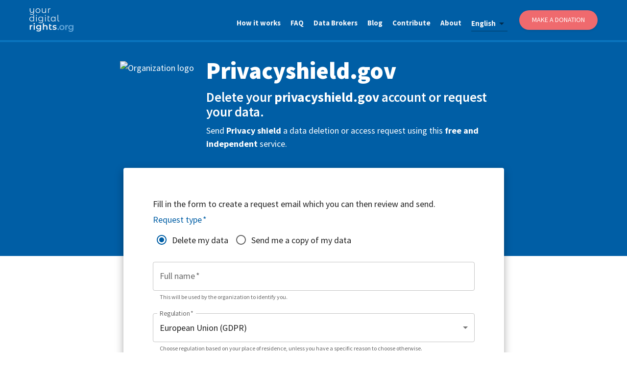

--- FILE ---
content_type: text/html; charset=utf-8
request_url: https://yourdigitalrights.org/d/privacyshield.gov
body_size: 13984
content:
<!DOCTYPE html><html lang="en"><head><meta charSet="utf-8" data-next-head=""/><meta name="viewport" content="initial-scale=1, width=device-width" data-next-head=""/><meta name="twitter:card" content="summary_large_image" data-next-head=""/><meta name="twitter:site" content="@ConsciousDigit" data-next-head=""/><meta name="twitter:creator" content="@ConsciousDigit" data-next-head=""/><meta property="og:type" content="website" data-next-head=""/><meta property="og:image" content="https://yourdigitalrights.org/images/opt-out-share.jpg?v=2" data-next-head=""/><meta property="og:image:alt" content="YourDigitalRights.org" data-next-head=""/><meta property="og:image:width" content="898" data-next-head=""/><meta property="og:image:height" content="680" data-next-head=""/><meta property="og:locale" content="en_IE" data-next-head=""/><meta property="og:site_name" content="YourDigitalRights.org" data-next-head=""/><title data-next-head="">Delete Your Privacyshield.gov Account or Get a Copy of Your Data | YourDigitalRights.org</title><meta name="robots" content="index,follow" data-next-head=""/><meta name="description" content="Request account deletion or a copy of your personal data from Privacyshield.gov quickly and easily." data-next-head=""/><link rel="alternate" hrefLang="de" href="https://yourdigitalrights.org/de/d/privacyshield.gov" data-next-head=""/><link rel="alternate" hrefLang="en" href="https://yourdigitalrights.org/d/privacyshield.gov" data-next-head=""/><link rel="alternate" hrefLang="es" href="https://yourdigitalrights.org/es/d/privacyshield.gov" data-next-head=""/><link rel="alternate" hrefLang="fr" href="https://yourdigitalrights.org/fr/d/privacyshield.gov" data-next-head=""/><link rel="alternate" hrefLang="it" href="https://yourdigitalrights.org/it/d/privacyshield.gov" data-next-head=""/><link rel="alternate" hrefLang="pt" href="https://yourdigitalrights.org/pt/d/privacyshield.gov" data-next-head=""/><link rel="alternate" hrefLang="th" href="https://yourdigitalrights.org/th/d/privacyshield.gov" data-next-head=""/><link rel="alternate" hrefLang="ja" href="https://yourdigitalrights.org/ja/d/privacyshield.gov" data-next-head=""/><link rel="alternate" hrefLang="zh" href="https://yourdigitalrights.org/zh/d/privacyshield.gov" data-next-head=""/><link rel="alternate" hrefLang="pl" href="https://yourdigitalrights.org/pl/d/privacyshield.gov" data-next-head=""/><link rel="alternate" hrefLang="ro" href="https://yourdigitalrights.org/ro/d/privacyshield.gov" data-next-head=""/><link rel="alternate" hrefLang="nl" href="https://yourdigitalrights.org/nl/d/privacyshield.gov" data-next-head=""/><link rel="alternate" hrefLang="el" href="https://yourdigitalrights.org/el/d/privacyshield.gov" data-next-head=""/><link rel="alternate" hrefLang="cs" href="https://yourdigitalrights.org/cs/d/privacyshield.gov" data-next-head=""/><link rel="alternate" hrefLang="hu" href="https://yourdigitalrights.org/hu/d/privacyshield.gov" data-next-head=""/><link rel="alternate" hrefLang="sv" href="https://yourdigitalrights.org/sv/d/privacyshield.gov" data-next-head=""/><link rel="alternate" hrefLang="bg" href="https://yourdigitalrights.org/bg/d/privacyshield.gov" data-next-head=""/><link rel="alternate" hrefLang="da" href="https://yourdigitalrights.org/da/d/privacyshield.gov" data-next-head=""/><link rel="alternate" hrefLang="sk" href="https://yourdigitalrights.org/sk/d/privacyshield.gov" data-next-head=""/><link rel="alternate" hrefLang="fi" href="https://yourdigitalrights.org/fi/d/privacyshield.gov" data-next-head=""/><link rel="alternate" hrefLang="hr" href="https://yourdigitalrights.org/hr/d/privacyshield.gov" data-next-head=""/><link rel="alternate" hrefLang="lt" href="https://yourdigitalrights.org/lt/d/privacyshield.gov" data-next-head=""/><link rel="alternate" hrefLang="sl" href="https://yourdigitalrights.org/sl/d/privacyshield.gov" data-next-head=""/><link rel="alternate" hrefLang="lv" href="https://yourdigitalrights.org/lv/d/privacyshield.gov" data-next-head=""/><link rel="alternate" hrefLang="et" href="https://yourdigitalrights.org/et/d/privacyshield.gov" data-next-head=""/><link rel="alternate" hrefLang="hi" href="https://yourdigitalrights.org/hi/d/privacyshield.gov" data-next-head=""/><meta property="og:title" content="Delete Your Privacyshield.gov Account or Get a Copy of Your Data | YourDigitalRights.org" data-next-head=""/><meta property="og:description" content="Request account deletion or a copy of your personal data from Privacyshield.gov quickly and easily." data-next-head=""/><meta property="og:url" content="https://yourdigitalrights.org/d/privacyshield.gov" data-next-head=""/><link rel="canonical" href="https://yourdigitalrights.org/d/privacyshield.gov" data-next-head=""/><meta name="theme-color" content="#005ea5"/><link rel="shortcut icon" href="/images/favicon.ico"/><link rel="me" href="https://twitter.com/ConsciousDigit"/><meta name="emotion-insertion-point" content=""/><link rel="preload" href="/_next/static/media/e4fd42d1271c7dfd-s.p.woff2" as="font" type="font/woff2" crossorigin="anonymous" data-next-font="size-adjust"/><link rel="preload" href="/_next/static/media/c0e25b375367a66f-s.p.woff2" as="font" type="font/woff2" crossorigin="anonymous" data-next-font="size-adjust"/><link rel="preload" href="/_next/static/media/6bad3a6543f0161b-s.p.woff2" as="font" type="font/woff2" crossorigin="anonymous" data-next-font="size-adjust"/><link rel="preload" href="/_next/static/media/07f4074ba0f0fd33-s.p.woff2" as="font" type="font/woff2" crossorigin="anonymous" data-next-font="size-adjust"/><link rel="preload" href="/_next/static/media/5c67a747d8dd0e0a-s.p.woff2" as="font" type="font/woff2" crossorigin="anonymous" data-next-font="size-adjust"/><link rel="preload" href="/_next/static/media/4f763c2bcd41b7b2-s.p.woff2" as="font" type="font/woff2" crossorigin="anonymous" data-next-font="size-adjust"/><link rel="preload" href="/_next/static/media/a8aa5fc02cb2c117-s.p.woff2" as="font" type="font/woff2" crossorigin="anonymous" data-next-font="size-adjust"/><link rel="preload" href="/_next/static/media/7f9d3ddb73fd6e16-s.p.woff2" as="font" type="font/woff2" crossorigin="anonymous" data-next-font="size-adjust"/><link rel="preload" href="/_next/static/media/f64fa8f50f02a296-s.p.woff2" as="font" type="font/woff2" crossorigin="anonymous" data-next-font="size-adjust"/><link rel="preload" href="/_next/static/media/5a88919f9b0f4cdf-s.p.woff2" as="font" type="font/woff2" crossorigin="anonymous" data-next-font="size-adjust"/><link rel="preload" href="/_next/static/media/9d41fb443d00ecd5-s.p.woff2" as="font" type="font/woff2" crossorigin="anonymous" data-next-font="size-adjust"/><link rel="preload" href="/_next/static/media/a79cc38b9e4f27d7-s.p.woff2" as="font" type="font/woff2" crossorigin="anonymous" data-next-font="size-adjust"/><link rel="preload" href="/_next/static/css/1d80fac0cc0363cc.css" as="style"/><script id="matomo" type="5d29089d1794e40d8a70f457-text/javascript">var _paq = _paq || [];_paq.push(['setDocumentTitle', document.domain + '/' + document.title]); _paq.push(['setCookieDomain', '*.yourdigitalrights.org']); _paq.push(['setDomains', ['*.yourdigitalrights.org']]); _paq.push(['alwaysUseSendBeacon']); _paq.push(['disableCookies']); _paq.push(['trackPageView']); _paq.push(['enableLinkTracking']); (function() { var u='https://optout.innocraft.cloud/'; _paq.push(['setTrackerUrl', u+'matomo.php']); _paq.push(['setSiteId', '2']); var d=document, g=d.createElement('script'), s=d.getElementsByTagName('script')[0]; g.type='text/javascript'; g.async=true; g.defer=true; g.src='//cdn.innocraft.cloud/optout.innocraft.cloud/matomo.js'; s.parentNode.insertBefore(g,s); })();</script><noscript><p><img src="https://optout.innocraft.cloud/matomo.php?idsite=2&amp;rec=1" style="border:0" alt="matomo"/></p></noscript><style data-emotion="mui-global gdcv">html{-webkit-font-smoothing:antialiased;-moz-osx-font-smoothing:grayscale;box-sizing:border-box;-webkit-text-size-adjust:100%;}*,*::before,*::after{box-sizing:inherit;}strong,b{font-weight:700;}body{margin:0;color:rgba(0, 0, 0, 0.87);font-size:18px;font-family:'source_sans_pro','source_sans_pro Fallback',sans-serif;font-weight:400;line-height:1.5;background-color:#fff;}@media print{body{background-color:#fff;}}body::backdrop{background-color:#fff;}hyml: a:{color:'#005ea5',fontWeight:'900',;}hyml: body:{fontSize:'0.875rem',lineHeight:1.43,letterSpacing:'0.01071em',;}</style><style data-emotion="mui-global 1prfaxn">@-webkit-keyframes mui-auto-fill{from{display:block;}}@keyframes mui-auto-fill{from{display:block;}}@-webkit-keyframes mui-auto-fill-cancel{from{display:block;}}@keyframes mui-auto-fill-cancel{from{display:block;}}</style><style data-emotion="mui 1qdjclw 1l4w6pd 1q2ay2t bcrg52 1jr43v0 1l6tfxw 14ruont 1wcjd45 147e5lo 86oyf8 kewmnp 1yb3r1p 1s04j09 79kczu jbbz05 6heaut b61lff 1pk1fka mp9f0v 1l3b12y 5v2ak0 w4cd9x bo1acs 1ncsny0 o3bqsz 1nbvtwa sw69m7 1xxtar4 1648u9g z3k91h 1rr4qq7 1fe8f9j 1b37crc 1ore54i c7yuwp 1xkokmq 44r412 1d31lp7 b6x67f 12l9gwv wz5myd 1f0nnmr j8yymo 1qiat4j u1xzs7 ga1h76 1lpv4zg jotl23 g7jkug 8xthx4 117ygn3 81qg8w cx1hr2 1w7wie0 11ntzq8 w1u3ce y53ekn s63k3s 46b038 1oekhd7 17zme6k ld26xy q7mezt 18bmbk9 1w5w6d5 1xv9bsw 1je1fzh 1vtitle s2ibdz lik4in 1e352qx 1phtoi8 1isfpg3 1sdhrdr 1gd1n4y bikt8v 11k44t4 xi606m rpis49 ny7kfw ptyu68 1vwbhiv 8m61e8 12ao23d 1mg9nu5">.mui-1qdjclw{display:-webkit-box;display:-webkit-flex;display:-ms-flexbox;display:flex;-webkit-box-pack:justify;-webkit-justify-content:space-between;justify-content:space-between;padding:0 60px;background-color:#005ea5;border-bottom:4px solid #0a74be;width:100%;z-index:11000;position:fixed;top:0;}@media (max-width:599.95px){.mui-1qdjclw{padding:10px 15px 0px;}}.mui-1l4w6pd{display:-webkit-box;display:-webkit-flex;display:-ms-flexbox;display:flex;-webkit-box-pack:center;-ms-flex-pack:center;-webkit-justify-content:center;justify-content:center;}.mui-1q2ay2t{display:-webkit-box;display:-webkit-flex;display:-ms-flexbox;display:flex;-webkit-align-items:center;-webkit-box-align:center;-ms-flex-align:center;align-items:center;outline-color:#e8f4f8;}.mui-1q2ay2t img{width:90px!important;height:auto!important;}@media (max-width:599.95px){.mui-1q2ay2t img{width:80px!important;}}.mui-bcrg52{list-style:none;display:-webkit-box;display:-webkit-flex;display:-ms-flexbox;display:flex;-webkit-align-items:center;-webkit-box-align:center;-ms-flex-align:center;align-items:center;}@media (max-width:899.95px){.mui-bcrg52{display:none;}}.mui-1jr43v0{padding:10px 0 0px;margin-right:20px;outline-color:#e8f4f8;}.mui-1l6tfxw{color:#f6f7fa;font-weight:700;font-size:15px;-webkit-text-decoration:none;text-decoration:none;outline-color:#e8f4f8;}.mui-14ruont{font-size:18px;font-family:'source_sans_pro','source_sans_pro Fallback',sans-serif;font-weight:400;line-height:1.4375em;color:rgba(0, 0, 0, 0.87);box-sizing:border-box;position:relative;cursor:text;display:-webkit-inline-box;display:-webkit-inline-flex;display:-ms-inline-flexbox;display:inline-flex;-webkit-align-items:center;-webkit-box-align:center;-ms-flex-align:center;align-items:center;position:relative;margin:15px 24px 0px 0px;color:#f6f7fa;font-weight:bolder;font-size:15px;-webkit-text-decoration:none;text-decoration:none;outline-color:#e8f4f8;}.mui-14ruont.Mui-disabled{color:rgba(0, 0, 0, 0.38);cursor:default;}.mui-14ruont::after{left:0;bottom:0;content:"";position:absolute;right:0;-webkit-transform:scaleX(0);-moz-transform:scaleX(0);-ms-transform:scaleX(0);transform:scaleX(0);-webkit-transition:-webkit-transform 200ms cubic-bezier(0.0, 0, 0.2, 1) 0ms;transition:transform 200ms cubic-bezier(0.0, 0, 0.2, 1) 0ms;pointer-events:none;}.mui-14ruont.Mui-focused:after{-webkit-transform:scaleX(1) translateX(0);-moz-transform:scaleX(1) translateX(0);-ms-transform:scaleX(1) translateX(0);transform:scaleX(1) translateX(0);}.mui-14ruont.Mui-error::before,.mui-14ruont.Mui-error::after{border-bottom-color:#d32f2f;}.mui-14ruont::before{border-bottom:1px solid rgba(0, 0, 0, 0.42);left:0;bottom:0;content:"\00a0";position:absolute;right:0;-webkit-transition:border-bottom-color 200ms cubic-bezier(0.4, 0, 0.2, 1) 0ms;transition:border-bottom-color 200ms cubic-bezier(0.4, 0, 0.2, 1) 0ms;pointer-events:none;}.mui-14ruont:hover:not(.Mui-disabled, .Mui-error):before{border-bottom:2px solid rgba(0, 0, 0, 0.87);}@media (hover: none){.mui-14ruont:hover:not(.Mui-disabled, .Mui-error):before{border-bottom:1px solid rgba(0, 0, 0, 0.42);}}.mui-14ruont.Mui-disabled:before{border-bottom-style:dotted;}.mui-14ruont::after{border-bottom:2px solid #005ea5;}.mui-1wcjd45{-moz-appearance:none;-webkit-appearance:none;-webkit-user-select:none;-moz-user-select:none;-ms-user-select:none;user-select:none;border-radius:0;cursor:pointer;font:inherit;letter-spacing:inherit;color:currentColor;padding:4px 0 5px;border:0;box-sizing:content-box;background:none;height:1.4375em;margin:0;-webkit-tap-highlight-color:transparent;display:block;min-width:0;width:100%;-webkit-animation-name:mui-auto-fill-cancel;animation-name:mui-auto-fill-cancel;-webkit-animation-duration:10ms;animation-duration:10ms;}.mui-1wcjd45:focus{border-radius:0;}.mui-1wcjd45.Mui-disabled{cursor:default;}.mui-1wcjd45[multiple]{height:auto;}.mui-1wcjd45:not([multiple]) option,.mui-1wcjd45:not([multiple]) optgroup{background-color:#fff;}.mui-1wcjd45.mui-1wcjd45.mui-1wcjd45{padding-right:24px;min-width:16px;}.mui-1wcjd45.MuiSelect-select{height:auto;min-height:1.4375em;text-overflow:ellipsis;white-space:nowrap;overflow:hidden;}.mui-1wcjd45::-webkit-input-placeholder{color:currentColor;opacity:0.42;-webkit-transition:opacity 200ms cubic-bezier(0.4, 0, 0.2, 1) 0ms;transition:opacity 200ms cubic-bezier(0.4, 0, 0.2, 1) 0ms;}.mui-1wcjd45::-moz-placeholder{color:currentColor;opacity:0.42;-webkit-transition:opacity 200ms cubic-bezier(0.4, 0, 0.2, 1) 0ms;transition:opacity 200ms cubic-bezier(0.4, 0, 0.2, 1) 0ms;}.mui-1wcjd45::-ms-input-placeholder{color:currentColor;opacity:0.42;-webkit-transition:opacity 200ms cubic-bezier(0.4, 0, 0.2, 1) 0ms;transition:opacity 200ms cubic-bezier(0.4, 0, 0.2, 1) 0ms;}.mui-1wcjd45:focus{outline:0;}.mui-1wcjd45:invalid{box-shadow:none;}.mui-1wcjd45::-webkit-search-decoration{-webkit-appearance:none;}label[data-shrink=false]+.MuiInputBase-formControl .mui-1wcjd45::-webkit-input-placeholder{opacity:0!important;}label[data-shrink=false]+.MuiInputBase-formControl .mui-1wcjd45::-moz-placeholder{opacity:0!important;}label[data-shrink=false]+.MuiInputBase-formControl .mui-1wcjd45::-ms-input-placeholder{opacity:0!important;}label[data-shrink=false]+.MuiInputBase-formControl .mui-1wcjd45:focus::-webkit-input-placeholder{opacity:0.42;}label[data-shrink=false]+.MuiInputBase-formControl .mui-1wcjd45:focus::-moz-placeholder{opacity:0.42;}label[data-shrink=false]+.MuiInputBase-formControl .mui-1wcjd45:focus::-ms-input-placeholder{opacity:0.42;}.mui-1wcjd45.Mui-disabled{opacity:1;-webkit-text-fill-color:rgba(0, 0, 0, 0.38);}.mui-1wcjd45:-webkit-autofill{-webkit-animation-duration:5000s;animation-duration:5000s;-webkit-animation-name:mui-auto-fill;animation-name:mui-auto-fill;}.mui-147e5lo{bottom:0;left:0;position:absolute;opacity:0;pointer-events:none;width:100%;box-sizing:border-box;}.mui-86oyf8{-webkit-user-select:none;-moz-user-select:none;-ms-user-select:none;user-select:none;width:1em;height:1em;display:inline-block;-webkit-flex-shrink:0;-ms-flex-negative:0;flex-shrink:0;-webkit-transition:fill 200ms cubic-bezier(0.4, 0, 0.2, 1) 0ms;transition:fill 200ms cubic-bezier(0.4, 0, 0.2, 1) 0ms;fill:currentColor;font-size:1.5rem;position:absolute;right:0;top:calc(50% - .5em);pointer-events:none;color:rgba(0, 0, 0, 0.54);}.mui-86oyf8.Mui-disabled{color:rgba(0, 0, 0, 0.26);}.mui-kewmnp{width:160px;display:-webkit-box;display:-webkit-flex;display:-ms-flexbox;display:flex;-webkit-align-items:center;-webkit-box-align:center;-ms-flex-align:center;align-items:center;-webkit-box-pack:center;-ms-flex-pack:center;-webkit-justify-content:center;justify-content:center;height:40px;background-color:#ef6a6e;border-radius:25px;padding:0 20px;-webkit-text-decoration:none;text-decoration:none;color:#ffffff;font-weight:500;font-size:14px;text-transform:uppercase;cursor:pointer;border:none;box-shadow:0 2px 4px rgba(0,0,0,0.1);-webkit-transition:all 0.2s ease;transition:all 0.2s ease;}.mui-kewmnp:hover{background-color:#d94448;-webkit-text-decoration:none;text-decoration:none;box-shadow:0 4px 8px rgba(0,0,0,0.15);-webkit-transform:translateY(-1px);-moz-transform:translateY(-1px);-ms-transform:translateY(-1px);transform:translateY(-1px);}.mui-1yb3r1p{display:none;cursor:pointer;outline-color:#e8f4f8;margin-right:0px;}@media (max-width:899.95px){.mui-1yb3r1p{display:block;}}.mui-1yb3r1p img{height:50px!important;width:auto!important;}.mui-1s04j09{position:fixed;height:50px;width:100%;top:70px;z-index:9999;}.mui-79kczu{display:none;width:0;height:110vh;position:fixed;right:0;top:0;float:right;color:#ffffff;overflow-x:hidden;overflow-y:hidden;z-index:10000;}@media (max-width:899.95px){.mui-79kczu{display:-webkit-box;display:-webkit-flex;display:-ms-flexbox;display:flex;-webkit-box-pack:center;-ms-flex-pack:center;-webkit-justify-content:center;justify-content:center;}}.mui-jbbz05{position:absolute;right:-252px;-webkit-transition:right 0.5s;transition:right 0.5s;}.mui-6heaut{display:-webkit-box;display:-webkit-flex;display:-ms-flexbox;display:flex;list-style:none;-webkit-align-items:flex-start;-webkit-box-align:flex-start;-ms-flex-align:flex-start;align-items:flex-start;-webkit-flex-direction:column;-ms-flex-direction:column;flex-direction:column;background-color:#005ea5;position:absolute;right:0;top:0;margin:0;width:252px;height:110vh;padding:100px 25px;z-index:11000;}.mui-b61lff{font-size:18px;font-family:'source_sans_pro','source_sans_pro Fallback',sans-serif;font-weight:400;line-height:1.4375em;color:rgba(0, 0, 0, 0.87);box-sizing:border-box;position:relative;cursor:text;display:-webkit-inline-box;display:-webkit-inline-flex;display:-ms-inline-flexbox;display:inline-flex;-webkit-align-items:center;-webkit-box-align:center;-ms-flex-align:center;align-items:center;position:relative;border-radius:4px;margin:15px 24px 0px 0px;color:#f6f7fa;font-weight:bolder;font-size:15px;-webkit-text-decoration:none;text-decoration:none;outline-color:#e8f4f8;}.mui-b61lff.Mui-disabled{color:rgba(0, 0, 0, 0.38);cursor:default;}.mui-b61lff:hover .MuiOutlinedInput-notchedOutline{border-color:rgba(0, 0, 0, 0.87);}@media (hover: none){.mui-b61lff:hover .MuiOutlinedInput-notchedOutline{border-color:rgba(0, 0, 0, 0.23);}}.mui-b61lff.Mui-focused .MuiOutlinedInput-notchedOutline{border-width:2px;}.mui-b61lff.Mui-focused .MuiOutlinedInput-notchedOutline{border-color:#005ea5;}.mui-b61lff.Mui-error .MuiOutlinedInput-notchedOutline{border-color:#d32f2f;}.mui-b61lff.Mui-disabled .MuiOutlinedInput-notchedOutline{border-color:rgba(0, 0, 0, 0.26);}.mui-1pk1fka{font:inherit;letter-spacing:inherit;color:currentColor;padding:4px 0 5px;border:0;box-sizing:content-box;background:none;height:1.4375em;margin:0;-webkit-tap-highlight-color:transparent;display:block;min-width:0;width:100%;-webkit-animation-name:mui-auto-fill-cancel;animation-name:mui-auto-fill-cancel;-webkit-animation-duration:10ms;animation-duration:10ms;padding:16.5px 14px;}.mui-1pk1fka::-webkit-input-placeholder{color:currentColor;opacity:0.42;-webkit-transition:opacity 200ms cubic-bezier(0.4, 0, 0.2, 1) 0ms;transition:opacity 200ms cubic-bezier(0.4, 0, 0.2, 1) 0ms;}.mui-1pk1fka::-moz-placeholder{color:currentColor;opacity:0.42;-webkit-transition:opacity 200ms cubic-bezier(0.4, 0, 0.2, 1) 0ms;transition:opacity 200ms cubic-bezier(0.4, 0, 0.2, 1) 0ms;}.mui-1pk1fka::-ms-input-placeholder{color:currentColor;opacity:0.42;-webkit-transition:opacity 200ms cubic-bezier(0.4, 0, 0.2, 1) 0ms;transition:opacity 200ms cubic-bezier(0.4, 0, 0.2, 1) 0ms;}.mui-1pk1fka:focus{outline:0;}.mui-1pk1fka:invalid{box-shadow:none;}.mui-1pk1fka::-webkit-search-decoration{-webkit-appearance:none;}label[data-shrink=false]+.MuiInputBase-formControl .mui-1pk1fka::-webkit-input-placeholder{opacity:0!important;}label[data-shrink=false]+.MuiInputBase-formControl .mui-1pk1fka::-moz-placeholder{opacity:0!important;}label[data-shrink=false]+.MuiInputBase-formControl .mui-1pk1fka::-ms-input-placeholder{opacity:0!important;}label[data-shrink=false]+.MuiInputBase-formControl .mui-1pk1fka:focus::-webkit-input-placeholder{opacity:0.42;}label[data-shrink=false]+.MuiInputBase-formControl .mui-1pk1fka:focus::-moz-placeholder{opacity:0.42;}label[data-shrink=false]+.MuiInputBase-formControl .mui-1pk1fka:focus::-ms-input-placeholder{opacity:0.42;}.mui-1pk1fka.Mui-disabled{opacity:1;-webkit-text-fill-color:rgba(0, 0, 0, 0.38);}.mui-1pk1fka:-webkit-autofill{-webkit-animation-duration:5000s;animation-duration:5000s;-webkit-animation-name:mui-auto-fill;animation-name:mui-auto-fill;}.mui-1pk1fka:-webkit-autofill{border-radius:inherit;}.mui-mp9f0v{-moz-appearance:none;-webkit-appearance:none;-webkit-user-select:none;-moz-user-select:none;-ms-user-select:none;user-select:none;border-radius:0;cursor:pointer;border-radius:4px;font:inherit;letter-spacing:inherit;color:currentColor;padding:4px 0 5px;border:0;box-sizing:content-box;background:none;height:1.4375em;margin:0;-webkit-tap-highlight-color:transparent;display:block;min-width:0;width:100%;-webkit-animation-name:mui-auto-fill-cancel;animation-name:mui-auto-fill-cancel;-webkit-animation-duration:10ms;animation-duration:10ms;padding:16.5px 14px;}.mui-mp9f0v:focus{border-radius:0;}.mui-mp9f0v.Mui-disabled{cursor:default;}.mui-mp9f0v[multiple]{height:auto;}.mui-mp9f0v:not([multiple]) option,.mui-mp9f0v:not([multiple]) optgroup{background-color:#fff;}.mui-mp9f0v:focus{border-radius:4px;}.mui-mp9f0v.mui-mp9f0v.mui-mp9f0v{padding-right:32px;}.mui-mp9f0v.MuiSelect-select{height:auto;min-height:1.4375em;text-overflow:ellipsis;white-space:nowrap;overflow:hidden;}.mui-mp9f0v::-webkit-input-placeholder{color:currentColor;opacity:0.42;-webkit-transition:opacity 200ms cubic-bezier(0.4, 0, 0.2, 1) 0ms;transition:opacity 200ms cubic-bezier(0.4, 0, 0.2, 1) 0ms;}.mui-mp9f0v::-moz-placeholder{color:currentColor;opacity:0.42;-webkit-transition:opacity 200ms cubic-bezier(0.4, 0, 0.2, 1) 0ms;transition:opacity 200ms cubic-bezier(0.4, 0, 0.2, 1) 0ms;}.mui-mp9f0v::-ms-input-placeholder{color:currentColor;opacity:0.42;-webkit-transition:opacity 200ms cubic-bezier(0.4, 0, 0.2, 1) 0ms;transition:opacity 200ms cubic-bezier(0.4, 0, 0.2, 1) 0ms;}.mui-mp9f0v:focus{outline:0;}.mui-mp9f0v:invalid{box-shadow:none;}.mui-mp9f0v::-webkit-search-decoration{-webkit-appearance:none;}label[data-shrink=false]+.MuiInputBase-formControl .mui-mp9f0v::-webkit-input-placeholder{opacity:0!important;}label[data-shrink=false]+.MuiInputBase-formControl .mui-mp9f0v::-moz-placeholder{opacity:0!important;}label[data-shrink=false]+.MuiInputBase-formControl .mui-mp9f0v::-ms-input-placeholder{opacity:0!important;}label[data-shrink=false]+.MuiInputBase-formControl .mui-mp9f0v:focus::-webkit-input-placeholder{opacity:0.42;}label[data-shrink=false]+.MuiInputBase-formControl .mui-mp9f0v:focus::-moz-placeholder{opacity:0.42;}label[data-shrink=false]+.MuiInputBase-formControl .mui-mp9f0v:focus::-ms-input-placeholder{opacity:0.42;}.mui-mp9f0v.Mui-disabled{opacity:1;-webkit-text-fill-color:rgba(0, 0, 0, 0.38);}.mui-mp9f0v:-webkit-autofill{-webkit-animation-duration:5000s;animation-duration:5000s;-webkit-animation-name:mui-auto-fill;animation-name:mui-auto-fill;}.mui-mp9f0v:-webkit-autofill{border-radius:inherit;}.mui-1l3b12y{-webkit-user-select:none;-moz-user-select:none;-ms-user-select:none;user-select:none;width:1em;height:1em;display:inline-block;-webkit-flex-shrink:0;-ms-flex-negative:0;flex-shrink:0;-webkit-transition:fill 200ms cubic-bezier(0.4, 0, 0.2, 1) 0ms;transition:fill 200ms cubic-bezier(0.4, 0, 0.2, 1) 0ms;fill:currentColor;font-size:1.5rem;position:absolute;right:0;top:calc(50% - .5em);pointer-events:none;color:rgba(0, 0, 0, 0.54);right:7px;}.mui-1l3b12y.Mui-disabled{color:rgba(0, 0, 0, 0.26);}.mui-5v2ak0{text-align:left;position:absolute;bottom:0;right:0;top:-5px;left:0;margin:0;padding:0 8px;pointer-events:none;border-radius:inherit;border-style:solid;border-width:1px;overflow:hidden;min-width:0%;border-color:rgba(0, 0, 0, 0.23);}.mui-w4cd9x{float:unset;width:auto;overflow:hidden;padding:0;line-height:11px;-webkit-transition:width 150ms cubic-bezier(0.0, 0, 0.2, 1) 0ms;transition:width 150ms cubic-bezier(0.0, 0, 0.2, 1) 0ms;}.mui-bo1acs{display:-webkit-inline-box;display:-webkit-inline-flex;display:-ms-inline-flexbox;display:inline-flex;-webkit-align-items:center;-webkit-box-align:center;-ms-flex-align:center;align-items:center;-webkit-box-pack:center;-ms-flex-pack:center;-webkit-justify-content:center;justify-content:center;position:relative;box-sizing:border-box;-webkit-tap-highlight-color:transparent;background-color:transparent;outline:0;border:0;margin:0;border-radius:0;padding:0;cursor:pointer;-webkit-user-select:none;-moz-user-select:none;-ms-user-select:none;user-select:none;vertical-align:middle;-moz-appearance:none;-webkit-appearance:none;-webkit-text-decoration:none;text-decoration:none;color:inherit;font-family:'source_sans_pro','source_sans_pro Fallback',sans-serif;font-weight:500;font-size:0.875rem;line-height:1.75;text-transform:uppercase;min-width:64px;padding:6px 16px;border:0;border-radius:4px;-webkit-transition:background-color 250ms cubic-bezier(0.4, 0, 0.2, 1) 0ms,box-shadow 250ms cubic-bezier(0.4, 0, 0.2, 1) 0ms,border-color 250ms cubic-bezier(0.4, 0, 0.2, 1) 0ms,color 250ms cubic-bezier(0.4, 0, 0.2, 1) 0ms;transition:background-color 250ms cubic-bezier(0.4, 0, 0.2, 1) 0ms,box-shadow 250ms cubic-bezier(0.4, 0, 0.2, 1) 0ms,border-color 250ms cubic-bezier(0.4, 0, 0.2, 1) 0ms,color 250ms cubic-bezier(0.4, 0, 0.2, 1) 0ms;color:var(--variant-containedColor);background-color:var(--variant-containedBg);box-shadow:0px 3px 1px -2px rgba(0,0,0,0.2),0px 2px 2px 0px rgba(0,0,0,0.14),0px 1px 5px 0px rgba(0,0,0,0.12);--variant-textColor:#ea9e13;--variant-outlinedColor:#ea9e13;--variant-outlinedBorder:rgba(234, 158, 19, 0.5);--variant-containedColor:rgba(0, 0, 0, 0.87);--variant-containedBg:#ea9e13;-webkit-transition:background-color 250ms cubic-bezier(0.4, 0, 0.2, 1) 0ms,box-shadow 250ms cubic-bezier(0.4, 0, 0.2, 1) 0ms,border-color 250ms cubic-bezier(0.4, 0, 0.2, 1) 0ms;transition:background-color 250ms cubic-bezier(0.4, 0, 0.2, 1) 0ms,box-shadow 250ms cubic-bezier(0.4, 0, 0.2, 1) 0ms,border-color 250ms cubic-bezier(0.4, 0, 0.2, 1) 0ms;background-color:#ef6a6e;font-size:14px;font-weight:400;font-style:normal;font-stretch:normal;line-height:1.15;color:#ffffff;border-radius:25px;margin:20px 0;}.mui-bo1acs::-moz-focus-inner{border-style:none;}.mui-bo1acs.Mui-disabled{pointer-events:none;cursor:default;}@media print{.mui-bo1acs{-webkit-print-color-adjust:exact;color-adjust:exact;}}.mui-bo1acs:hover{-webkit-text-decoration:none;text-decoration:none;}.mui-bo1acs.Mui-disabled{color:rgba(0, 0, 0, 0.26);}.mui-bo1acs:hover{box-shadow:0px 2px 4px -1px rgba(0,0,0,0.2),0px 4px 5px 0px rgba(0,0,0,0.14),0px 1px 10px 0px rgba(0,0,0,0.12);}@media (hover: none){.mui-bo1acs:hover{box-shadow:0px 3px 1px -2px rgba(0,0,0,0.2),0px 2px 2px 0px rgba(0,0,0,0.14),0px 1px 5px 0px rgba(0,0,0,0.12);}}.mui-bo1acs:active{box-shadow:0px 5px 5px -3px rgba(0,0,0,0.2),0px 8px 10px 1px rgba(0,0,0,0.14),0px 3px 14px 2px rgba(0,0,0,0.12);}.mui-bo1acs.Mui-focusVisible{box-shadow:0px 3px 5px -1px rgba(0,0,0,0.2),0px 6px 10px 0px rgba(0,0,0,0.14),0px 1px 18px 0px rgba(0,0,0,0.12);}.mui-bo1acs.Mui-disabled{color:rgba(0, 0, 0, 0.26);box-shadow:none;background-color:rgba(0, 0, 0, 0.12);}@media (hover: hover){.mui-bo1acs:hover{--variant-containedBg:rgb(163, 110, 13);--variant-textBg:rgba(234, 158, 19, 0.04);--variant-outlinedBorder:#ea9e13;--variant-outlinedBg:rgba(234, 158, 19, 0.04);}}.mui-bo1acs.MuiButton-loading{color:transparent;}.mui-1ncsny0{color:#f6f7fa;font-weight:600;font-size:14px;text-align:center;-webkit-text-decoration:none;text-decoration:none;text-transform:uppercase;}.mui-o3bqsz{color:#bebebe;font-weight:700;font-size:15px;-webkit-text-decoration:none;text-decoration:none;outline-color:#e8f4f8;}.mui-1nbvtwa{display:-webkit-box;display:-webkit-flex;display:-ms-flexbox;display:flex;-webkit-box-pack:justify;-webkit-justify-content:space-between;justify-content:space-between;width:120px;-webkit-align-items:center;-webkit-box-align:center;-ms-flex-align:center;align-items:center;}.mui-sw69m7{color:white;padding-bottom:150px;display:-webkit-box;display:-webkit-flex;display:-ms-flexbox;display:flex;-webkit-flex-direction:column;-ms-flex-direction:column;flex-direction:column;background-color:#005ea5;text-align:left;}@media (max-width:899.95px){.mui-sw69m7{padding:60px 0px 150px;}}.mui-1xxtar4{display:-webkit-box;display:-webkit-flex;display:-ms-flexbox;display:flex;padding:120px 30px 60px;max-width:850px;box-sizing:border-box;margin:auto;padding-left:30px;padding-right:30px;}@media (max-width:899.95px){.mui-1xxtar4{padding:50px 30px 0px;width:100%;}}.mui-1648u9g{padding-top:5px;padding-right:25px;display:block;}@media (max-width:899.95px){.mui-1648u9g{display:none;}}.mui-z3k91h{width:44px;outline-color:#e8f4f8;}@media (max-width:899.95px){.mui-z3k91h{display:none;}}.mui-1rr4qq7{-webkit-flex:1;-ms-flex:1;flex:1;}.mui-1fe8f9j{margin:0;font-weight:900;color:#005ea5;font-size:3rem;font-family:'source_sans_pro','source_sans_pro Fallback',sans-serif;line-height:1.235;color:inherit;max-width:100%;margin-bottom:5px;line-height:1em;}@media (max-width: 900px){.mui-1fe8f9j{margin:auto 0px 0px;max-width:100%;}}.mui-1b37crc{margin:0;font-size:18px;font-family:'source_sans_pro','source_sans_pro Fallback',sans-serif;font-weight:400;line-height:1.5;margin-bottom:0.35em;color:white;font-weight:600;font-size:1.7rem;padding-top:10px;line-height:1.13333em;}.mui-1ore54i{margin:0;font-size:18px;font-family:'source_sans_pro','source_sans_pro Fallback',sans-serif;font-weight:400;line-height:1.5;margin-bottom:0.35em;color:inherit;}.mui-c7yuwp{position:relative;max-width:777px;margin:-130px auto 60px;padding:30px;display:-webkit-box;display:-webkit-flex;display:-ms-flexbox;display:flex;-webkit-flex-direction:column;-ms-flex-direction:column;flex-direction:column;background-color:#fff;color:rgba(0, 0, 0, 0.87);-webkit-transition:box-shadow 300ms cubic-bezier(0.4, 0, 0.2, 1) 0ms;transition:box-shadow 300ms cubic-bezier(0.4, 0, 0.2, 1) 0ms;border-radius:4px;box-shadow:var(--Paper-shadow);background-image:var(--Paper-overlay);}@media (min-width:900px){.mui-c7yuwp{padding:60px;margin:-180px auto 50px;}}.mui-1xkokmq{margin:0;font-size:18px;font-family:'source_sans_pro','source_sans_pro Fallback',sans-serif;font-weight:400;line-height:1.5;margin-bottom:0.35em;}.mui-44r412{margin-top:8px;display:-webkit-inline-box;display:-webkit-inline-flex;display:-ms-inline-flexbox;display:inline-flex;-webkit-flex-direction:column;-ms-flex-direction:column;flex-direction:column;position:relative;min-width:0;padding:0;margin:0;border:0;vertical-align:top;}.mui-1d31lp7{color:rgba(0, 0, 0, 0.6);font-size:18px;font-family:'source_sans_pro','source_sans_pro Fallback',sans-serif;font-weight:400;line-height:1.4375em;padding:0;position:relative;}.mui-1d31lp7.Mui-focused{color:#005ea5;}.mui-1d31lp7.Mui-disabled{color:rgba(0, 0, 0, 0.38);}.mui-1d31lp7.Mui-error{color:#d32f2f;}.mui-b6x67f.Mui-error{color:#d32f2f;}.mui-12l9gwv{display:-webkit-box;display:-webkit-flex;display:-ms-flexbox;display:flex;-webkit-flex-direction:column;-ms-flex-direction:column;flex-direction:column;-webkit-box-flex-wrap:wrap;-webkit-flex-wrap:wrap;-ms-flex-wrap:wrap;flex-wrap:wrap;margin:8px;-webkit-flex-direction:row;-ms-flex-direction:row;flex-direction:row;}.mui-wz5myd{display:-webkit-inline-box;display:-webkit-inline-flex;display:-ms-inline-flexbox;display:inline-flex;-webkit-align-items:center;-webkit-box-align:center;-ms-flex-align:center;align-items:center;cursor:pointer;vertical-align:middle;-webkit-tap-highlight-color:transparent;margin-left:-11px;margin-right:16px;}.mui-wz5myd.Mui-disabled{cursor:default;}.mui-wz5myd .MuiFormControlLabel-label.Mui-disabled{color:rgba(0, 0, 0, 0.38);}.mui-1f0nnmr{display:-webkit-inline-box;display:-webkit-inline-flex;display:-ms-inline-flexbox;display:inline-flex;-webkit-align-items:center;-webkit-box-align:center;-ms-flex-align:center;align-items:center;-webkit-box-pack:center;-ms-flex-pack:center;-webkit-justify-content:center;justify-content:center;position:relative;box-sizing:border-box;-webkit-tap-highlight-color:transparent;background-color:transparent;outline:0;border:0;margin:0;border-radius:0;padding:0;cursor:pointer;-webkit-user-select:none;-moz-user-select:none;-ms-user-select:none;user-select:none;vertical-align:middle;-moz-appearance:none;-webkit-appearance:none;-webkit-text-decoration:none;text-decoration:none;color:inherit;padding:9px;border-radius:50%;color:rgba(0, 0, 0, 0.6);}.mui-1f0nnmr::-moz-focus-inner{border-style:none;}.mui-1f0nnmr.Mui-disabled{pointer-events:none;cursor:default;}@media print{.mui-1f0nnmr{-webkit-print-color-adjust:exact;color-adjust:exact;}}.mui-1f0nnmr.Mui-disabled{color:rgba(0, 0, 0, 0.26);}.mui-1f0nnmr:hover{background-color:rgba(0, 94, 165, 0.04);}.mui-1f0nnmr.Mui-checked{color:#005ea5;}@media (hover: none){.mui-1f0nnmr:hover{background-color:transparent;}}.mui-j8yymo{cursor:inherit;position:absolute;opacity:0;width:100%;height:100%;top:0;left:0;margin:0;padding:0;z-index:1;}.mui-1qiat4j{position:relative;display:-webkit-box;display:-webkit-flex;display:-ms-flexbox;display:flex;}.mui-u1xzs7{-webkit-user-select:none;-moz-user-select:none;-ms-user-select:none;user-select:none;width:1em;height:1em;display:inline-block;-webkit-flex-shrink:0;-ms-flex-negative:0;flex-shrink:0;-webkit-transition:fill 200ms cubic-bezier(0.4, 0, 0.2, 1) 0ms;transition:fill 200ms cubic-bezier(0.4, 0, 0.2, 1) 0ms;fill:currentColor;font-size:1.5rem;-webkit-transform:scale(1);-moz-transform:scale(1);-ms-transform:scale(1);transform:scale(1);}.mui-ga1h76{-webkit-user-select:none;-moz-user-select:none;-ms-user-select:none;user-select:none;width:1em;height:1em;display:inline-block;-webkit-flex-shrink:0;-ms-flex-negative:0;flex-shrink:0;-webkit-transition:fill 200ms cubic-bezier(0.4, 0, 0.2, 1) 0ms;transition:fill 200ms cubic-bezier(0.4, 0, 0.2, 1) 0ms;fill:currentColor;font-size:1.5rem;left:0;position:absolute;-webkit-transform:scale(0);-moz-transform:scale(0);-ms-transform:scale(0);transform:scale(0);-webkit-transition:-webkit-transform 150ms cubic-bezier(0.4, 0, 1, 1) 0ms;transition:transform 150ms cubic-bezier(0.4, 0, 1, 1) 0ms;-webkit-transform:scale(1);-moz-transform:scale(1);-ms-transform:scale(1);transform:scale(1);-webkit-transition:-webkit-transform 150ms cubic-bezier(0.0, 0, 0.2, 1) 0ms;transition:transform 150ms cubic-bezier(0.0, 0, 0.2, 1) 0ms;}.mui-1lpv4zg{margin:0;font-size:18px;font-family:'source_sans_pro','source_sans_pro Fallback',sans-serif;font-weight:400;line-height:1.5;}.mui-jotl23{-webkit-user-select:none;-moz-user-select:none;-ms-user-select:none;user-select:none;width:1em;height:1em;display:inline-block;-webkit-flex-shrink:0;-ms-flex-negative:0;flex-shrink:0;-webkit-transition:fill 200ms cubic-bezier(0.4, 0, 0.2, 1) 0ms;transition:fill 200ms cubic-bezier(0.4, 0, 0.2, 1) 0ms;fill:currentColor;font-size:1.5rem;left:0;position:absolute;-webkit-transform:scale(0);-moz-transform:scale(0);-ms-transform:scale(0);transform:scale(0);-webkit-transition:-webkit-transform 150ms cubic-bezier(0.4, 0, 1, 1) 0ms;transition:transform 150ms cubic-bezier(0.4, 0, 1, 1) 0ms;}.mui-g7jkug{display:-webkit-inline-box;display:-webkit-inline-flex;display:-ms-inline-flexbox;display:inline-flex;-webkit-flex-direction:column;-ms-flex-direction:column;flex-direction:column;position:relative;min-width:0;padding:0;margin:0;border:0;vertical-align:top;margin-top:16px;margin-bottom:8px;}.mui-8xthx4{color:rgba(0, 0, 0, 0.6);font-size:18px;font-family:'source_sans_pro','source_sans_pro Fallback',sans-serif;font-weight:400;line-height:1.4375em;padding:0;position:relative;display:block;transform-origin:top left;white-space:nowrap;overflow:hidden;text-overflow:ellipsis;max-width:100%;position:absolute;left:0;top:0;-webkit-transform:translate(0, 20px) scale(1);-moz-transform:translate(0, 20px) scale(1);-ms-transform:translate(0, 20px) scale(1);transform:translate(0, 20px) scale(1);-webkit-transition:color 200ms cubic-bezier(0.0, 0, 0.2, 1) 0ms,-webkit-transform 200ms cubic-bezier(0.0, 0, 0.2, 1) 0ms,max-width 200ms cubic-bezier(0.0, 0, 0.2, 1) 0ms;transition:color 200ms cubic-bezier(0.0, 0, 0.2, 1) 0ms,transform 200ms cubic-bezier(0.0, 0, 0.2, 1) 0ms,max-width 200ms cubic-bezier(0.0, 0, 0.2, 1) 0ms;z-index:1;pointer-events:none;-webkit-transform:translate(14px, 16px) scale(1);-moz-transform:translate(14px, 16px) scale(1);-ms-transform:translate(14px, 16px) scale(1);transform:translate(14px, 16px) scale(1);max-width:calc(100% - 24px);}.mui-8xthx4.Mui-focused{color:#005ea5;}.mui-8xthx4.Mui-disabled{color:rgba(0, 0, 0, 0.38);}.mui-8xthx4.Mui-error{color:#d32f2f;}.mui-117ygn3{font-size:18px;font-family:'source_sans_pro','source_sans_pro Fallback',sans-serif;font-weight:400;line-height:1.4375em;color:rgba(0, 0, 0, 0.87);box-sizing:border-box;position:relative;cursor:text;display:-webkit-inline-box;display:-webkit-inline-flex;display:-ms-inline-flexbox;display:inline-flex;-webkit-align-items:center;-webkit-box-align:center;-ms-flex-align:center;align-items:center;position:relative;border-radius:4px;}.mui-117ygn3.Mui-disabled{color:rgba(0, 0, 0, 0.38);cursor:default;}.mui-117ygn3:hover .MuiOutlinedInput-notchedOutline{border-color:rgba(0, 0, 0, 0.87);}@media (hover: none){.mui-117ygn3:hover .MuiOutlinedInput-notchedOutline{border-color:rgba(0, 0, 0, 0.23);}}.mui-117ygn3.Mui-focused .MuiOutlinedInput-notchedOutline{border-width:2px;}.mui-117ygn3.Mui-focused .MuiOutlinedInput-notchedOutline{border-color:#005ea5;}.mui-117ygn3.Mui-error .MuiOutlinedInput-notchedOutline{border-color:#d32f2f;}.mui-117ygn3.Mui-disabled .MuiOutlinedInput-notchedOutline{border-color:rgba(0, 0, 0, 0.26);}.mui-81qg8w{float:unset;width:auto;overflow:hidden;display:block;padding:0;height:11px;font-size:0.75em;visibility:hidden;max-width:0.01px;-webkit-transition:max-width 50ms cubic-bezier(0.0, 0, 0.2, 1) 0ms;transition:max-width 50ms cubic-bezier(0.0, 0, 0.2, 1) 0ms;white-space:nowrap;}.mui-81qg8w>span{padding-left:5px;padding-right:5px;display:inline-block;opacity:0;visibility:visible;}.mui-cx1hr2{color:rgba(0, 0, 0, 0.6);font-family:'source_sans_pro','source_sans_pro Fallback',sans-serif;font-weight:400;font-size:0.75rem;line-height:1.66;text-align:left;margin-top:3px;margin-right:0;margin-bottom:0;margin-left:0;margin-left:14px;margin-right:14px;}.mui-cx1hr2.Mui-disabled{color:rgba(0, 0, 0, 0.38);}.mui-cx1hr2.Mui-error{color:#d32f2f;}.mui-1w7wie0{color:rgba(0, 0, 0, 0.6);font-size:18px;font-family:'source_sans_pro','source_sans_pro Fallback',sans-serif;font-weight:400;line-height:1.4375em;padding:0;position:relative;display:block;transform-origin:top left;white-space:nowrap;overflow:hidden;text-overflow:ellipsis;max-width:100%;position:absolute;left:0;top:0;-webkit-transform:translate(0, 20px) scale(1);-moz-transform:translate(0, 20px) scale(1);-ms-transform:translate(0, 20px) scale(1);transform:translate(0, 20px) scale(1);-webkit-transform:translate(0, -1.5px) scale(0.75);-moz-transform:translate(0, -1.5px) scale(0.75);-ms-transform:translate(0, -1.5px) scale(0.75);transform:translate(0, -1.5px) scale(0.75);transform-origin:top left;max-width:133%;-webkit-transition:color 200ms cubic-bezier(0.0, 0, 0.2, 1) 0ms,-webkit-transform 200ms cubic-bezier(0.0, 0, 0.2, 1) 0ms,max-width 200ms cubic-bezier(0.0, 0, 0.2, 1) 0ms;transition:color 200ms cubic-bezier(0.0, 0, 0.2, 1) 0ms,transform 200ms cubic-bezier(0.0, 0, 0.2, 1) 0ms,max-width 200ms cubic-bezier(0.0, 0, 0.2, 1) 0ms;z-index:1;pointer-events:none;-webkit-transform:translate(14px, 16px) scale(1);-moz-transform:translate(14px, 16px) scale(1);-ms-transform:translate(14px, 16px) scale(1);transform:translate(14px, 16px) scale(1);max-width:calc(100% - 24px);-webkit-user-select:none;-moz-user-select:none;-ms-user-select:none;user-select:none;pointer-events:auto;max-width:calc(133% - 32px);-webkit-transform:translate(14px, -9px) scale(0.75);-moz-transform:translate(14px, -9px) scale(0.75);-ms-transform:translate(14px, -9px) scale(0.75);transform:translate(14px, -9px) scale(0.75);}.mui-1w7wie0.Mui-focused{color:#005ea5;}.mui-1w7wie0.Mui-disabled{color:rgba(0, 0, 0, 0.38);}.mui-1w7wie0.Mui-error{color:#d32f2f;}.mui-11ntzq8{-moz-appearance:none;-webkit-appearance:none;-webkit-user-select:none;-moz-user-select:none;-ms-user-select:none;user-select:none;border-radius:0;cursor:pointer;border-radius:4px;font:inherit;letter-spacing:inherit;color:currentColor;padding:4px 0 5px;border:0;box-sizing:content-box;background:none;height:1.4375em;margin:0;-webkit-tap-highlight-color:transparent;display:block;min-width:0;width:100%;-webkit-animation-name:mui-auto-fill-cancel;animation-name:mui-auto-fill-cancel;-webkit-animation-duration:10ms;animation-duration:10ms;padding:16.5px 14px;}.mui-11ntzq8:focus{border-radius:0;}.mui-11ntzq8.Mui-disabled{cursor:default;}.mui-11ntzq8[multiple]{height:auto;}.mui-11ntzq8:not([multiple]) option,.mui-11ntzq8:not([multiple]) optgroup{background-color:#fff;}.mui-11ntzq8:focus{border-radius:4px;}.mui-11ntzq8.mui-11ntzq8.mui-11ntzq8{padding-right:32px;}.mui-11ntzq8::-webkit-input-placeholder{color:currentColor;opacity:0.42;-webkit-transition:opacity 200ms cubic-bezier(0.4, 0, 0.2, 1) 0ms;transition:opacity 200ms cubic-bezier(0.4, 0, 0.2, 1) 0ms;}.mui-11ntzq8::-moz-placeholder{color:currentColor;opacity:0.42;-webkit-transition:opacity 200ms cubic-bezier(0.4, 0, 0.2, 1) 0ms;transition:opacity 200ms cubic-bezier(0.4, 0, 0.2, 1) 0ms;}.mui-11ntzq8::-ms-input-placeholder{color:currentColor;opacity:0.42;-webkit-transition:opacity 200ms cubic-bezier(0.4, 0, 0.2, 1) 0ms;transition:opacity 200ms cubic-bezier(0.4, 0, 0.2, 1) 0ms;}.mui-11ntzq8:focus{outline:0;}.mui-11ntzq8:invalid{box-shadow:none;}.mui-11ntzq8::-webkit-search-decoration{-webkit-appearance:none;}label[data-shrink=false]+.MuiInputBase-formControl .mui-11ntzq8::-webkit-input-placeholder{opacity:0!important;}label[data-shrink=false]+.MuiInputBase-formControl .mui-11ntzq8::-moz-placeholder{opacity:0!important;}label[data-shrink=false]+.MuiInputBase-formControl .mui-11ntzq8::-ms-input-placeholder{opacity:0!important;}label[data-shrink=false]+.MuiInputBase-formControl .mui-11ntzq8:focus::-webkit-input-placeholder{opacity:0.42;}label[data-shrink=false]+.MuiInputBase-formControl .mui-11ntzq8:focus::-moz-placeholder{opacity:0.42;}label[data-shrink=false]+.MuiInputBase-formControl .mui-11ntzq8:focus::-ms-input-placeholder{opacity:0.42;}.mui-11ntzq8.Mui-disabled{opacity:1;-webkit-text-fill-color:rgba(0, 0, 0, 0.38);}.mui-11ntzq8:-webkit-autofill{-webkit-animation-duration:5000s;animation-duration:5000s;-webkit-animation-name:mui-auto-fill;animation-name:mui-auto-fill;}.mui-11ntzq8:-webkit-autofill{border-radius:inherit;}.mui-w1u3ce{float:unset;width:auto;overflow:hidden;display:block;padding:0;height:11px;font-size:0.75em;visibility:hidden;max-width:0.01px;-webkit-transition:max-width 50ms cubic-bezier(0.0, 0, 0.2, 1) 0ms;transition:max-width 50ms cubic-bezier(0.0, 0, 0.2, 1) 0ms;white-space:nowrap;max-width:100%;-webkit-transition:max-width 100ms cubic-bezier(0.0, 0, 0.2, 1) 50ms;transition:max-width 100ms cubic-bezier(0.0, 0, 0.2, 1) 50ms;}.mui-w1u3ce>span{padding-left:5px;padding-right:5px;display:inline-block;opacity:0;visibility:visible;}.mui-y53ekn{font-size:18px;font-family:'source_sans_pro','source_sans_pro Fallback',sans-serif;font-weight:400;line-height:1.4375em;color:rgba(0, 0, 0, 0.87);box-sizing:border-box;position:relative;cursor:text;display:-webkit-inline-box;display:-webkit-inline-flex;display:-ms-inline-flexbox;display:inline-flex;-webkit-align-items:center;-webkit-box-align:center;-ms-flex-align:center;align-items:center;padding:4px 0 5px;position:relative;border-radius:4px;padding:16.5px 14px;}.mui-y53ekn.Mui-disabled{color:rgba(0, 0, 0, 0.38);cursor:default;}.mui-y53ekn:hover .MuiOutlinedInput-notchedOutline{border-color:rgba(0, 0, 0, 0.87);}@media (hover: none){.mui-y53ekn:hover .MuiOutlinedInput-notchedOutline{border-color:rgba(0, 0, 0, 0.23);}}.mui-y53ekn.Mui-focused .MuiOutlinedInput-notchedOutline{border-width:2px;}.mui-y53ekn.Mui-focused .MuiOutlinedInput-notchedOutline{border-color:#005ea5;}.mui-y53ekn.Mui-error .MuiOutlinedInput-notchedOutline{border-color:#d32f2f;}.mui-y53ekn.Mui-disabled .MuiOutlinedInput-notchedOutline{border-color:rgba(0, 0, 0, 0.26);}.mui-s63k3s{font:inherit;letter-spacing:inherit;color:currentColor;padding:4px 0 5px;border:0;box-sizing:content-box;background:none;height:1.4375em;margin:0;-webkit-tap-highlight-color:transparent;display:block;min-width:0;width:100%;-webkit-animation-name:mui-auto-fill-cancel;animation-name:mui-auto-fill-cancel;-webkit-animation-duration:10ms;animation-duration:10ms;height:auto;resize:none;padding:0;padding-top:0;padding:16.5px 14px;padding:0;}.mui-s63k3s::-webkit-input-placeholder{color:currentColor;opacity:0.42;-webkit-transition:opacity 200ms cubic-bezier(0.4, 0, 0.2, 1) 0ms;transition:opacity 200ms cubic-bezier(0.4, 0, 0.2, 1) 0ms;}.mui-s63k3s::-moz-placeholder{color:currentColor;opacity:0.42;-webkit-transition:opacity 200ms cubic-bezier(0.4, 0, 0.2, 1) 0ms;transition:opacity 200ms cubic-bezier(0.4, 0, 0.2, 1) 0ms;}.mui-s63k3s::-ms-input-placeholder{color:currentColor;opacity:0.42;-webkit-transition:opacity 200ms cubic-bezier(0.4, 0, 0.2, 1) 0ms;transition:opacity 200ms cubic-bezier(0.4, 0, 0.2, 1) 0ms;}.mui-s63k3s:focus{outline:0;}.mui-s63k3s:invalid{box-shadow:none;}.mui-s63k3s::-webkit-search-decoration{-webkit-appearance:none;}label[data-shrink=false]+.MuiInputBase-formControl .mui-s63k3s::-webkit-input-placeholder{opacity:0!important;}label[data-shrink=false]+.MuiInputBase-formControl .mui-s63k3s::-moz-placeholder{opacity:0!important;}label[data-shrink=false]+.MuiInputBase-formControl .mui-s63k3s::-ms-input-placeholder{opacity:0!important;}label[data-shrink=false]+.MuiInputBase-formControl .mui-s63k3s:focus::-webkit-input-placeholder{opacity:0.42;}label[data-shrink=false]+.MuiInputBase-formControl .mui-s63k3s:focus::-moz-placeholder{opacity:0.42;}label[data-shrink=false]+.MuiInputBase-formControl .mui-s63k3s:focus::-ms-input-placeholder{opacity:0.42;}.mui-s63k3s.Mui-disabled{opacity:1;-webkit-text-fill-color:rgba(0, 0, 0, 0.38);}.mui-s63k3s:-webkit-autofill{-webkit-animation-duration:5000s;animation-duration:5000s;-webkit-animation-name:mui-auto-fill;animation-name:mui-auto-fill;}.mui-s63k3s:-webkit-autofill{border-radius:inherit;}.mui-46b038{margin-top:30px;}.mui-1oekhd7{display:-webkit-inline-box;display:-webkit-inline-flex;display:-ms-inline-flexbox;display:inline-flex;border-radius:4px;box-shadow:0px 3px 1px -2px rgba(0,0,0,0.2),0px 2px 2px 0px rgba(0,0,0,0.14),0px 1px 5px 0px rgba(0,0,0,0.12);border-radius:24px 24px 24px 24px;}.mui-1oekhd7 .MuiButtonGroup-grouped{min-width:40px;box-shadow:none;}.mui-1oekhd7 .MuiButtonGroup-grouped props{variant:contained;}.mui-1oekhd7 .MuiButtonGroup-grouped style:hover{box-shadow:none;}.mui-1oekhd7 .MuiButtonGroup-firstButton,.mui-1oekhd7 .MuiButtonGroup-middleButton{border-top-right-radius:0;border-bottom-right-radius:0;}.mui-1oekhd7 .MuiButtonGroup-lastButton,.mui-1oekhd7 .MuiButtonGroup-middleButton{border-top-left-radius:0;border-bottom-left-radius:0;}.mui-1oekhd7 .MuiButtonGroup-firstButton,.mui-1oekhd7 .MuiButtonGroup-middleButton{border-right:1px solid #bdbdbd;}.mui-1oekhd7 .MuiButtonGroup-firstButton.Mui-disabled,.mui-1oekhd7 .MuiButtonGroup-middleButton.Mui-disabled{border-right:1px solid rgba(0, 0, 0, 0.26);}.mui-1oekhd7 .MuiButtonGroup-firstButton,.mui-1oekhd7 .MuiButtonGroup-middleButton{border-color:rgb(0, 65, 115);}.mui-17zme6k{display:-webkit-inline-box;display:-webkit-inline-flex;display:-ms-inline-flexbox;display:inline-flex;-webkit-align-items:center;-webkit-box-align:center;-ms-flex-align:center;align-items:center;-webkit-box-pack:center;-ms-flex-pack:center;-webkit-justify-content:center;justify-content:center;position:relative;box-sizing:border-box;-webkit-tap-highlight-color:transparent;background-color:transparent;outline:0;border:0;margin:0;border-radius:0;padding:0;cursor:pointer;-webkit-user-select:none;-moz-user-select:none;-ms-user-select:none;user-select:none;vertical-align:middle;-moz-appearance:none;-webkit-appearance:none;-webkit-text-decoration:none;text-decoration:none;color:inherit;font-family:'source_sans_pro','source_sans_pro Fallback',sans-serif;font-weight:500;font-size:0.875rem;line-height:1.75;text-transform:uppercase;min-width:64px;padding:6px 16px;border:0;border-radius:4px;-webkit-transition:background-color 250ms cubic-bezier(0.4, 0, 0.2, 1) 0ms,box-shadow 250ms cubic-bezier(0.4, 0, 0.2, 1) 0ms,border-color 250ms cubic-bezier(0.4, 0, 0.2, 1) 0ms,color 250ms cubic-bezier(0.4, 0, 0.2, 1) 0ms;transition:background-color 250ms cubic-bezier(0.4, 0, 0.2, 1) 0ms,box-shadow 250ms cubic-bezier(0.4, 0, 0.2, 1) 0ms,border-color 250ms cubic-bezier(0.4, 0, 0.2, 1) 0ms,color 250ms cubic-bezier(0.4, 0, 0.2, 1) 0ms;color:var(--variant-containedColor);background-color:var(--variant-containedBg);box-shadow:0px 3px 1px -2px rgba(0,0,0,0.2),0px 2px 2px 0px rgba(0,0,0,0.14),0px 1px 5px 0px rgba(0,0,0,0.12);--variant-textColor:#005ea5;--variant-outlinedColor:#005ea5;--variant-outlinedBorder:rgba(0, 94, 165, 0.5);--variant-containedColor:#fff;--variant-containedBg:#005ea5;-webkit-transition:background-color 250ms cubic-bezier(0.4, 0, 0.2, 1) 0ms,box-shadow 250ms cubic-bezier(0.4, 0, 0.2, 1) 0ms,border-color 250ms cubic-bezier(0.4, 0, 0.2, 1) 0ms;transition:background-color 250ms cubic-bezier(0.4, 0, 0.2, 1) 0ms,box-shadow 250ms cubic-bezier(0.4, 0, 0.2, 1) 0ms,border-color 250ms cubic-bezier(0.4, 0, 0.2, 1) 0ms;border-radius:24px 24px 24px 24px;}.mui-17zme6k::-moz-focus-inner{border-style:none;}.mui-17zme6k.Mui-disabled{pointer-events:none;cursor:default;}@media print{.mui-17zme6k{-webkit-print-color-adjust:exact;color-adjust:exact;}}.mui-17zme6k:hover{-webkit-text-decoration:none;text-decoration:none;}.mui-17zme6k.Mui-disabled{color:rgba(0, 0, 0, 0.26);}.mui-17zme6k:hover{box-shadow:0px 2px 4px -1px rgba(0,0,0,0.2),0px 4px 5px 0px rgba(0,0,0,0.14),0px 1px 10px 0px rgba(0,0,0,0.12);}@media (hover: none){.mui-17zme6k:hover{box-shadow:0px 3px 1px -2px rgba(0,0,0,0.2),0px 2px 2px 0px rgba(0,0,0,0.14),0px 1px 5px 0px rgba(0,0,0,0.12);}}.mui-17zme6k:active{box-shadow:0px 5px 5px -3px rgba(0,0,0,0.2),0px 8px 10px 1px rgba(0,0,0,0.14),0px 3px 14px 2px rgba(0,0,0,0.12);}.mui-17zme6k.Mui-focusVisible{box-shadow:0px 3px 5px -1px rgba(0,0,0,0.2),0px 6px 10px 0px rgba(0,0,0,0.14),0px 1px 18px 0px rgba(0,0,0,0.12);}.mui-17zme6k.Mui-disabled{color:rgba(0, 0, 0, 0.26);box-shadow:none;background-color:rgba(0, 0, 0, 0.12);}@media (hover: hover){.mui-17zme6k:hover{--variant-containedBg:rgb(0, 65, 115);--variant-textBg:rgba(0, 94, 165, 0.04);--variant-outlinedBorder:#005ea5;--variant-outlinedBg:rgba(0, 94, 165, 0.04);}}.mui-17zme6k.MuiButton-loading{color:transparent;}.mui-ld26xy{display:-webkit-inline-box;display:-webkit-inline-flex;display:-ms-inline-flexbox;display:inline-flex;-webkit-align-items:center;-webkit-box-align:center;-ms-flex-align:center;align-items:center;-webkit-box-pack:center;-ms-flex-pack:center;-webkit-justify-content:center;justify-content:center;position:relative;box-sizing:border-box;-webkit-tap-highlight-color:transparent;background-color:transparent;outline:0;border:0;margin:0;border-radius:0;padding:0;cursor:pointer;-webkit-user-select:none;-moz-user-select:none;-ms-user-select:none;user-select:none;vertical-align:middle;-moz-appearance:none;-webkit-appearance:none;-webkit-text-decoration:none;text-decoration:none;color:inherit;font-family:'source_sans_pro','source_sans_pro Fallback',sans-serif;font-weight:500;font-size:0.875rem;line-height:1.75;text-transform:uppercase;min-width:64px;padding:6px 16px;border:0;border-radius:4px;-webkit-transition:background-color 250ms cubic-bezier(0.4, 0, 0.2, 1) 0ms,box-shadow 250ms cubic-bezier(0.4, 0, 0.2, 1) 0ms,border-color 250ms cubic-bezier(0.4, 0, 0.2, 1) 0ms,color 250ms cubic-bezier(0.4, 0, 0.2, 1) 0ms;transition:background-color 250ms cubic-bezier(0.4, 0, 0.2, 1) 0ms,box-shadow 250ms cubic-bezier(0.4, 0, 0.2, 1) 0ms,border-color 250ms cubic-bezier(0.4, 0, 0.2, 1) 0ms,color 250ms cubic-bezier(0.4, 0, 0.2, 1) 0ms;color:var(--variant-containedColor);background-color:var(--variant-containedBg);box-shadow:0px 3px 1px -2px rgba(0,0,0,0.2),0px 2px 2px 0px rgba(0,0,0,0.14),0px 1px 5px 0px rgba(0,0,0,0.12);--variant-textColor:#005ea5;--variant-outlinedColor:#005ea5;--variant-outlinedBorder:rgba(0, 94, 165, 0.5);--variant-containedColor:#fff;--variant-containedBg:#005ea5;padding:4px 10px;font-size:0.8125rem;-webkit-transition:background-color 250ms cubic-bezier(0.4, 0, 0.2, 1) 0ms,box-shadow 250ms cubic-bezier(0.4, 0, 0.2, 1) 0ms,border-color 250ms cubic-bezier(0.4, 0, 0.2, 1) 0ms;transition:background-color 250ms cubic-bezier(0.4, 0, 0.2, 1) 0ms,box-shadow 250ms cubic-bezier(0.4, 0, 0.2, 1) 0ms,border-color 250ms cubic-bezier(0.4, 0, 0.2, 1) 0ms;border-radius:24px 24px 24px 24px;}.mui-ld26xy::-moz-focus-inner{border-style:none;}.mui-ld26xy.Mui-disabled{pointer-events:none;cursor:default;}@media print{.mui-ld26xy{-webkit-print-color-adjust:exact;color-adjust:exact;}}.mui-ld26xy:hover{-webkit-text-decoration:none;text-decoration:none;}.mui-ld26xy.Mui-disabled{color:rgba(0, 0, 0, 0.26);}.mui-ld26xy:hover{box-shadow:0px 2px 4px -1px rgba(0,0,0,0.2),0px 4px 5px 0px rgba(0,0,0,0.14),0px 1px 10px 0px rgba(0,0,0,0.12);}@media (hover: none){.mui-ld26xy:hover{box-shadow:0px 3px 1px -2px rgba(0,0,0,0.2),0px 2px 2px 0px rgba(0,0,0,0.14),0px 1px 5px 0px rgba(0,0,0,0.12);}}.mui-ld26xy:active{box-shadow:0px 5px 5px -3px rgba(0,0,0,0.2),0px 8px 10px 1px rgba(0,0,0,0.14),0px 3px 14px 2px rgba(0,0,0,0.12);}.mui-ld26xy.Mui-focusVisible{box-shadow:0px 3px 5px -1px rgba(0,0,0,0.2),0px 6px 10px 0px rgba(0,0,0,0.14),0px 1px 18px 0px rgba(0,0,0,0.12);}.mui-ld26xy.Mui-disabled{color:rgba(0, 0, 0, 0.26);box-shadow:none;background-color:rgba(0, 0, 0, 0.12);}@media (hover: hover){.mui-ld26xy:hover{--variant-containedBg:rgb(0, 65, 115);--variant-textBg:rgba(0, 94, 165, 0.04);--variant-outlinedBorder:#005ea5;--variant-outlinedBg:rgba(0, 94, 165, 0.04);}}.mui-ld26xy.MuiButton-loading{color:transparent;}.mui-q7mezt{-webkit-user-select:none;-moz-user-select:none;-ms-user-select:none;user-select:none;width:1em;height:1em;display:inline-block;-webkit-flex-shrink:0;-ms-flex-negative:0;flex-shrink:0;-webkit-transition:fill 200ms cubic-bezier(0.4, 0, 0.2, 1) 0ms;transition:fill 200ms cubic-bezier(0.4, 0, 0.2, 1) 0ms;fill:currentColor;font-size:1.5rem;}.mui-18bmbk9{background-color:#005ea5;}.mui-1w5w6d5{padding:30px;box-sizing:border-box;max-width:1100px;margin:auto;padding-left:30px;padding-right:30px;display:-webkit-box;display:-webkit-flex;display:-ms-flexbox;display:flex;-webkit-flex-direction:column;-ms-flex-direction:column;flex-direction:column;}@media (max-width:899.95px){.mui-1w5w6d5{padding:30px;margin:auto auto;}}.mui-1xv9bsw{margin:0px 198px;}@media (max-width:899.95px){.mui-1xv9bsw{width:100%;margin:auto auto;}}.mui-1je1fzh{max-width:850px!important;margin:45px auto auto;line-height:0.9em;}@media (max-width:899.95px){.mui-1je1fzh{margin-top:-140px;padding-top:150px;max-width:350px!important;line-height:0.9em;}}.mui-1vtitle{margin:0;font-weight:900;color:#005ea5;font-size:3rem;font-family:'source_sans_pro','source_sans_pro Fallback',sans-serif;line-height:1.235;margin-bottom:0.35em;font-size:50px;font-weight:bold;font-stretch:normal;font-style:normal;line-height:0.9em;letter-spacing:normal;color:#ffffff;}@media (max-width:899.95px){.mui-1vtitle{font-size:30px;margin-left:-20px;}}.mui-s2ibdz{padding-bottom:20px;font-size:15px;font-weight:normal;font-stretch:normal;font-style:normal;line-height:1.8;letter-spacing:normal;color:#ffffff;}.mui-lik4in{font-size:15px;color:#ffffff;font-weight:bold;-webkit-text-decoration:underline;text-decoration:underline;}.mui-lik4in:hover{-webkit-text-decoration:underline;text-decoration:underline;}.mui-1e352qx{background-color:#005ea5;margin-top:-145px;padding-top:150px;padding-bottom:30px;}.mui-1phtoi8{padding-bottom:20px;box-sizing:border-box;text-align:center;max-width:1100px;margin:auto;padding-left:30px;padding-right:30px;}@media (max-width:899.95px){.mui-1phtoi8{padding-left:0px;padding-right:0px;}}.mui-1isfpg3{color:white;padding:25px 8% 20px;background-color:#039277;border-radius:20px;max-width:980px!important;margin:30px 30px 60px;}@media (max-width:899.95px){.mui-1isfpg3{display:inherit;margin:auto 10px;}}.mui-1sdhrdr{padding-right:20px;}.mui-1gd1n4y{margin:0;font-weight:600;color:#005ea5;font-size:1.8rem;padding-top:10px;line-height:1.13333em;font-family:'source_sans_pro','source_sans_pro Fallback',sans-serif;margin-bottom:0.35em;color:inherit;}.mui-bikt8v{margin:0;font-size:18px;font-family:'source_sans_pro','source_sans_pro Fallback',sans-serif;font-weight:400;line-height:1.5;margin-bottom:0.35em;color:inherit;margin-bottom:20px;}.mui-11k44t4{max-width:1100px;margin:auto;padding-left:30px;padding-right:30px;}.mui-xi606m{text-align:center;}.mui-rpis49{display:-webkit-inline-box;display:-webkit-inline-flex;display:-ms-inline-flexbox;display:inline-flex;-webkit-align-items:center;-webkit-box-align:center;-ms-flex-align:center;align-items:center;-webkit-box-pack:center;-ms-flex-pack:center;-webkit-justify-content:center;justify-content:center;position:relative;box-sizing:border-box;-webkit-tap-highlight-color:transparent;background-color:transparent;outline:0;border:0;margin:0;border-radius:0;padding:0;cursor:pointer;-webkit-user-select:none;-moz-user-select:none;-ms-user-select:none;user-select:none;vertical-align:middle;-moz-appearance:none;-webkit-appearance:none;-webkit-text-decoration:none;text-decoration:none;color:inherit;font-family:'source_sans_pro','source_sans_pro Fallback',sans-serif;font-weight:500;font-size:0.875rem;line-height:1.75;text-transform:uppercase;min-width:64px;padding:6px 16px;border:0;border-radius:4px;-webkit-transition:background-color 250ms cubic-bezier(0.4, 0, 0.2, 1) 0ms,box-shadow 250ms cubic-bezier(0.4, 0, 0.2, 1) 0ms,border-color 250ms cubic-bezier(0.4, 0, 0.2, 1) 0ms,color 250ms cubic-bezier(0.4, 0, 0.2, 1) 0ms;transition:background-color 250ms cubic-bezier(0.4, 0, 0.2, 1) 0ms,box-shadow 250ms cubic-bezier(0.4, 0, 0.2, 1) 0ms,border-color 250ms cubic-bezier(0.4, 0, 0.2, 1) 0ms,color 250ms cubic-bezier(0.4, 0, 0.2, 1) 0ms;color:var(--variant-containedColor);background-color:var(--variant-containedBg);box-shadow:0px 3px 1px -2px rgba(0,0,0,0.2),0px 2px 2px 0px rgba(0,0,0,0.14),0px 1px 5px 0px rgba(0,0,0,0.12);--variant-textColor:#ea9e13;--variant-outlinedColor:#ea9e13;--variant-outlinedBorder:rgba(234, 158, 19, 0.5);--variant-containedColor:rgba(0, 0, 0, 0.87);--variant-containedBg:#ea9e13;-webkit-transition:background-color 250ms cubic-bezier(0.4, 0, 0.2, 1) 0ms,box-shadow 250ms cubic-bezier(0.4, 0, 0.2, 1) 0ms,border-color 250ms cubic-bezier(0.4, 0, 0.2, 1) 0ms;transition:background-color 250ms cubic-bezier(0.4, 0, 0.2, 1) 0ms,box-shadow 250ms cubic-bezier(0.4, 0, 0.2, 1) 0ms,border-color 250ms cubic-bezier(0.4, 0, 0.2, 1) 0ms;margin-top:-25px;border-radius:24px 24px 24px 24px;color:white;font-weight:600;padding:10px 20px;}.mui-rpis49::-moz-focus-inner{border-style:none;}.mui-rpis49.Mui-disabled{pointer-events:none;cursor:default;}@media print{.mui-rpis49{-webkit-print-color-adjust:exact;color-adjust:exact;}}.mui-rpis49:hover{-webkit-text-decoration:none;text-decoration:none;}.mui-rpis49.Mui-disabled{color:rgba(0, 0, 0, 0.26);}.mui-rpis49:hover{box-shadow:0px 2px 4px -1px rgba(0,0,0,0.2),0px 4px 5px 0px rgba(0,0,0,0.14),0px 1px 10px 0px rgba(0,0,0,0.12);}@media (hover: none){.mui-rpis49:hover{box-shadow:0px 3px 1px -2px rgba(0,0,0,0.2),0px 2px 2px 0px rgba(0,0,0,0.14),0px 1px 5px 0px rgba(0,0,0,0.12);}}.mui-rpis49:active{box-shadow:0px 5px 5px -3px rgba(0,0,0,0.2),0px 8px 10px 1px rgba(0,0,0,0.14),0px 3px 14px 2px rgba(0,0,0,0.12);}.mui-rpis49.Mui-focusVisible{box-shadow:0px 3px 5px -1px rgba(0,0,0,0.2),0px 6px 10px 0px rgba(0,0,0,0.14),0px 1px 18px 0px rgba(0,0,0,0.12);}.mui-rpis49.Mui-disabled{color:rgba(0, 0, 0, 0.26);box-shadow:none;background-color:rgba(0, 0, 0, 0.12);}@media (hover: hover){.mui-rpis49:hover{--variant-containedBg:rgb(163, 110, 13);--variant-textBg:rgba(234, 158, 19, 0.04);--variant-outlinedBorder:#ea9e13;--variant-outlinedBg:rgba(234, 158, 19, 0.04);}}.mui-rpis49.MuiButton-loading{color:transparent;}.mui-rpis49:hover{background:#cf8600;}.mui-ny7kfw{margin-top:30px;padding-top:30px;padding-bottom:30px;}@media (min-width:900px){.mui-ny7kfw{padding-right:30px;padding-left:30px;}}.mui-ptyu68{width:20%;float:left;margin-bottom:30px;}@media (max-width:899.95px){.mui-ptyu68{width:100%;text-align:center;}}.mui-1vwbhiv{margin:0;font-family:'source_sans_pro','source_sans_pro Fallback',sans-serif;font-weight:500;font-size:0.875rem;line-height:1.57;}.mui-8m61e8{color:#005ea5;font-weight:600;-webkit-text-decoration:none;text-decoration:none;}.mui-8m61e8:hover{-webkit-text-decoration:underline;text-decoration:underline;}.mui-12ao23d{width:75%;float:right;margin-bottom:60px;font-size:14px;font-weight:400;}@media (max-width:899.95px){.mui-12ao23d{width:100%;font-size:10px;}}.mui-1mg9nu5{margin:0;font-family:'source_sans_pro','source_sans_pro Fallback',sans-serif;font-weight:500;font-size:0.875rem;line-height:1.57;color:rgba(0, 0, 0, 0.6);margin-bottom:0.35em;}</style><link rel="stylesheet" href="/_next/static/css/1d80fac0cc0363cc.css" data-n-g=""/><noscript data-n-css=""></noscript><script defer="" noModule="" src="/_next/static/chunks/polyfills-42372ed130431b0a.js" type="5d29089d1794e40d8a70f457-text/javascript"></script><script src="/_next/static/chunks/webpack-4224e970a97a4a86.js" defer="" type="5d29089d1794e40d8a70f457-text/javascript"></script><script src="/_next/static/chunks/framework-3a5d542f3eddd3a9.js" defer="" type="5d29089d1794e40d8a70f457-text/javascript"></script><script src="/_next/static/chunks/main-909b5a569faf90ee.js" defer="" type="5d29089d1794e40d8a70f457-text/javascript"></script><script src="/_next/static/chunks/pages/_app-0fcc807ec39397da.js" defer="" type="5d29089d1794e40d8a70f457-text/javascript"></script><script src="/_next/static/chunks/b9565072-b6c802abdaa93c5c.js" defer="" type="5d29089d1794e40d8a70f457-text/javascript"></script><script src="/_next/static/chunks/416-c0b4faffdeb1c589.js" defer="" type="5d29089d1794e40d8a70f457-text/javascript"></script><script src="/_next/static/chunks/42-103dcb698c7c25e7.js" defer="" type="5d29089d1794e40d8a70f457-text/javascript"></script><script src="/_next/static/chunks/345-07dd9b35803e809c.js" defer="" type="5d29089d1794e40d8a70f457-text/javascript"></script><script src="/_next/static/chunks/228-134edffc68b8bf8e.js" defer="" type="5d29089d1794e40d8a70f457-text/javascript"></script><script src="/_next/static/chunks/386-4dfd4c135c361e3d.js" defer="" type="5d29089d1794e40d8a70f457-text/javascript"></script><script src="/_next/static/chunks/338-3808e27062b132db.js" defer="" type="5d29089d1794e40d8a70f457-text/javascript"></script><script src="/_next/static/chunks/516-7683d4eadad5bdd8.js" defer="" type="5d29089d1794e40d8a70f457-text/javascript"></script><script src="/_next/static/chunks/pages/d/%5Bdomain%5D-912080401c06914a.js" defer="" type="5d29089d1794e40d8a70f457-text/javascript"></script><script src="/_next/static/cnEs-4G_HzHFc-MVG3nbq/_buildManifest.js" defer="" type="5d29089d1794e40d8a70f457-text/javascript"></script><script src="/_next/static/cnEs-4G_HzHFc-MVG3nbq/_ssgManifest.js" defer="" type="5d29089d1794e40d8a70f457-text/javascript"></script></head><body><link rel="preload" as="image" href="https://logo.uplead.com/privacyshield.gov"/><div id="__next"><div><div data-nosnippet="true"><nav class="mui-1qdjclw"><a href="/" class="mui-1l4w6pd"><div tabindex="0" class="mui-1q2ay2t"><img alt="YourDigitalRights.org" loading="lazy" width="90" height="30" decoding="async" data-nimg="1" style="color:transparent" src="/_next/static/media/type.d94ef89d.svg"/></div></a><ul class="mui-bcrg52"><li class="mui-1jr43v0"><a href="/#howItWorks" class="mui-1l6tfxw">How it works</a></li><li class="mui-1jr43v0"><a href="/#faq" class="mui-1l6tfxw">FAQ</a></li><li class="mui-1jr43v0"><a href="https://databrokerswatch.org/top-ten" class="mui-1l6tfxw">Data Brokers</a></li><li class="mui-1jr43v0"><a href="https://consciousdigital.org/blog" class="mui-1l6tfxw">Blog</a></li><li class="mui-1jr43v0"><a href="/contribute" class="mui-1l6tfxw">Contribute</a></li><li class="mui-1jr43v0"><a href="/about" class="mui-1l6tfxw">About</a></li><li><div class="MuiInputBase-root MuiInput-root MuiInput-underline MuiInputBase-colorPrimary MuiSelect-root mui-14ruont"><div tabindex="0" role="combobox" aria-expanded="false" aria-haspopup="listbox" class="MuiSelect-select MuiSelect-standard MuiInputBase-input MuiInput-input mui-1wcjd45">English</div><input aria-invalid="false" aria-hidden="true" tabindex="-1" class="MuiSelect-nativeInput mui-147e5lo" value="en"/><svg class="MuiSvgIcon-root MuiSvgIcon-fontSizeMedium MuiSelect-icon MuiSelect-iconStandard mui-86oyf8" focusable="false" aria-hidden="true" viewBox="0 0 24 24"><path d="M7 10l5 5 5-5z"></path></svg></div></li><li><a href="/donate" class="mui-kewmnp">Make a Donation</a></li></ul><div tabindex="0" class="mui-1yb3r1p"><img alt="Menu" loading="lazy" width="50" height="50" decoding="async" data-nimg="1" style="color:transparent" src="/_next/static/media/hamburgerIcon.161a1472.svg"/></div></nav><div class="mui-1s04j09"></div><div class="mui-79kczu"><div class="mob-navbar mui-jbbz05"><ul class="mui-6heaut"><li class="mui-1jr43v0"><a href="/#howItWorks" class="mui-1l6tfxw">How it works</a></li><li class="mui-1jr43v0"><a href="/#faq" class="mui-1l6tfxw">FAQ</a></li><li class="mui-1jr43v0"><a href="https://databrokerswatch.org/top-ten" class="mui-1l6tfxw">Data Brokers</a></li><li class="mui-1jr43v0"><a href="https://consciousdigital.org/blog" class="mui-1l6tfxw">Blog</a></li><li class="mui-1jr43v0"><a href="/about" class="mui-1l6tfxw">About</a></li><div class="MuiInputBase-root MuiOutlinedInput-root MuiInputBase-colorPrimary MuiSelect-root mui-b61lff"><div tabindex="0" role="combobox" aria-expanded="false" aria-haspopup="listbox" class="MuiSelect-select MuiSelect-outlined MuiInputBase-input MuiOutlinedInput-input mui-mp9f0v">English</div><input aria-invalid="false" aria-hidden="true" tabindex="-1" class="MuiSelect-nativeInput mui-147e5lo" value="en"/><svg class="MuiSvgIcon-root MuiSvgIcon-fontSizeMedium MuiSelect-icon MuiSelect-iconOutlined mui-1l3b12y" focusable="false" aria-hidden="true" viewBox="0 0 24 24"><path d="M7 10l5 5 5-5z"></path></svg><fieldset aria-hidden="true" class="MuiOutlinedInput-notchedOutline mui-5v2ak0"><legend class="mui-w4cd9x"><span class="notranslate" aria-hidden="true">​</span></legend></fieldset></div><a class="MuiButtonBase-root MuiButton-root MuiButton-contained MuiButton-containedSecondary MuiButton-sizeMedium MuiButton-containedSizeMedium MuiButton-colorSecondary MuiButton-root MuiButton-contained MuiButton-containedSecondary MuiButton-sizeMedium MuiButton-containedSizeMedium MuiButton-colorSecondary mui-bo1acs" tabindex="0" href="/donate"><span class="mui-1ncsny0">Make a Donation</span></a><li class="mui-1jr43v0"><a href="/contribute" class="mui-o3bqsz">Contribute</a></li><li class="mui-1jr43v0"><a href="/stats" class="mui-o3bqsz">Stats</a></li><li class="mui-1jr43v0"><a href="/donate" class="mui-o3bqsz">Make a Donation</a></li><li class="mui-1jr43v0"><a href="/privacy" class="mui-o3bqsz">Privacy Policy</a></li><li class="mui-1jr43v0"><a href="/cdn-cgi/l/email-protection#7910171f163900160c0b1d101e100d18150b101e110d0a57160b1e" class="mui-o3bqsz">Contact Us</a></li><li class="mui-1jr43v0"><a target="_blank" href="https://twitter.com/search?q=ownyourdata&amp;src=typeahead_click" class="mui-o3bqsz"><div class="mui-1nbvtwa"><img loading="lazy" width="22" height="18" decoding="async" data-nimg="1" style="color:transparent" src="/_next/static/media/tw-grey.268d50d9.svg"/>#ownyourdata</div></a></li></ul></div></div></div><div id="hero" class="mui-sw69m7"><div class="mui-1xxtar4"><div id="org-logo" class="mui-1648u9g"><img src="https://logo.uplead.com/privacyshield.gov" width="44" height="44" alt="Organization logo" class="mui-z3k91h"/></div><div id="hero-text" class="mui-1rr4qq7"><p class="MuiTypography-root MuiTypography-h4 mui-1fe8f9j" id="orgName">Privacyshield.gov</p><h1 class="MuiTypography-root MuiTypography-body1 MuiTypography-gutterBottom mui-1b37crc">Delete your <strong>privacyshield.gov</strong> account or request your data.</h1><h2 class="MuiTypography-root MuiTypography-body1 MuiTypography-gutterBottom mui-1ore54i">Send <strong>Privacy shield</strong> a data deletion or access request using this <strong>free and independent</strong> service.</h2></div></div></div><div data-nosnippet="true" id="Form"><form class="MuiPaper-root MuiPaper-elevation MuiPaper-rounded MuiPaper-elevation10 mui-c7yuwp" id="personalInfoForm" style="--Paper-shadow:0px 6px 6px -3px rgba(0,0,0,0.2),0px 10px 14px 1px rgba(0,0,0,0.14),0px 4px 18px 3px rgba(0,0,0,0.12)"><p class="MuiTypography-root MuiTypography-body1 MuiTypography-gutterBottom mui-1xkokmq"><span>Fill in the form to create a request email which you can then review and send.</span></p><fieldset class="MuiFormControl-root mui-44r412"><label class="MuiFormLabel-root MuiFormLabel-colorPrimary Mui-focused Mui-required mui-1d31lp7">Request type<span aria-hidden="true" class="MuiFormLabel-asterisk mui-b6x67f"> <!-- -->*</span></label><div class="MuiFormGroup-root MuiRadioGroup-root mui-12l9gwv" role="radiogroup"><label class="MuiFormControlLabel-root MuiFormControlLabel-labelPlacementEnd mui-wz5myd"><span class="MuiButtonBase-root MuiRadio-root MuiRadio-colorPrimary PrivateSwitchBase-root MuiRadio-root MuiRadio-colorPrimary Mui-checked MuiRadio-root MuiRadio-colorPrimary mui-1f0nnmr"><input type="radio" class="PrivateSwitchBase-input mui-j8yymo" name="request1" checked="" value="DELETION"/><span class="mui-1qiat4j"><svg class="MuiSvgIcon-root MuiSvgIcon-fontSizeMedium mui-u1xzs7" focusable="false" aria-hidden="true" viewBox="0 0 24 24"><path d="M12 2C6.48 2 2 6.48 2 12s4.48 10 10 10 10-4.48 10-10S17.52 2 12 2zm0 18c-4.42 0-8-3.58-8-8s3.58-8 8-8 8 3.58 8 8-3.58 8-8 8z"></path></svg><svg class="MuiSvgIcon-root MuiSvgIcon-fontSizeMedium mui-ga1h76" focusable="false" aria-hidden="true" viewBox="0 0 24 24"><path d="M8.465 8.465C9.37 7.56 10.62 7 12 7C14.76 7 17 9.24 17 12C17 13.38 16.44 14.63 15.535 15.535C14.63 16.44 13.38 17 12 17C9.24 17 7 14.76 7 12C7 10.62 7.56 9.37 8.465 8.465Z"></path></svg></span></span><span class="MuiTypography-root MuiTypography-body1 MuiFormControlLabel-label mui-1lpv4zg">Delete my data</span></label><label class="MuiFormControlLabel-root MuiFormControlLabel-labelPlacementEnd mui-wz5myd"><span class="MuiButtonBase-root MuiRadio-root MuiRadio-colorPrimary PrivateSwitchBase-root MuiRadio-root MuiRadio-colorPrimary MuiRadio-root MuiRadio-colorPrimary mui-1f0nnmr"><input type="radio" class="PrivateSwitchBase-input mui-j8yymo" name="request1" value="ACCESS"/><span class="mui-1qiat4j"><svg class="MuiSvgIcon-root MuiSvgIcon-fontSizeMedium mui-u1xzs7" focusable="false" aria-hidden="true" viewBox="0 0 24 24"><path d="M12 2C6.48 2 2 6.48 2 12s4.48 10 10 10 10-4.48 10-10S17.52 2 12 2zm0 18c-4.42 0-8-3.58-8-8s3.58-8 8-8 8 3.58 8 8-3.58 8-8 8z"></path></svg><svg class="MuiSvgIcon-root MuiSvgIcon-fontSizeMedium mui-jotl23" focusable="false" aria-hidden="true" viewBox="0 0 24 24"><path d="M8.465 8.465C9.37 7.56 10.62 7 12 7C14.76 7 17 9.24 17 12C17 13.38 16.44 14.63 15.535 15.535C14.63 16.44 13.38 17 12 17C9.24 17 7 14.76 7 12C7 10.62 7.56 9.37 8.465 8.465Z"></path></svg></span></span><span class="MuiTypography-root MuiTypography-body1 MuiFormControlLabel-label mui-1lpv4zg">Send me a copy of my data</span></label></div></fieldset><div class="MuiFormControl-root MuiFormControl-marginNormal MuiTextField-root mui-g7jkug"><label class="MuiFormLabel-root MuiInputLabel-root MuiInputLabel-formControl MuiInputLabel-animated MuiInputLabel-outlined MuiFormLabel-colorPrimary Mui-required MuiInputLabel-root MuiInputLabel-formControl MuiInputLabel-animated MuiInputLabel-outlined mui-8xthx4" data-shrink="false" for="name" id="name-label">Full name<span aria-hidden="true" class="MuiFormLabel-asterisk MuiInputLabel-asterisk mui-b6x67f"> <!-- -->*</span></label><div class="MuiInputBase-root MuiOutlinedInput-root MuiInputBase-colorPrimary MuiInputBase-formControl mui-117ygn3"><input aria-invalid="false" aria-describedby="name-helper-text" id="name" required="" type="text" class="MuiInputBase-input MuiOutlinedInput-input mui-1pk1fka" value=""/><fieldset aria-hidden="true" class="MuiOutlinedInput-notchedOutline mui-5v2ak0"><legend class="mui-81qg8w"><span>Full name<!-- --> <!-- -->*</span></legend></fieldset></div><p class="MuiFormHelperText-root MuiFormHelperText-sizeMedium MuiFormHelperText-contained Mui-required mui-cx1hr2" id="name-helper-text">This will be used by the organization to identify you.</p></div><div class="MuiFormControl-root MuiFormControl-marginNormal MuiTextField-root mui-g7jkug"><label class="MuiFormLabel-root MuiInputLabel-root MuiInputLabel-formControl MuiInputLabel-animated MuiInputLabel-shrink MuiInputLabel-outlined MuiFormLabel-colorPrimary MuiFormLabel-filled Mui-required MuiInputLabel-root MuiInputLabel-formControl MuiInputLabel-animated MuiInputLabel-shrink MuiInputLabel-outlined mui-1w7wie0" data-shrink="true" for="regulationType" id="regulationType-label">Regulation<span aria-hidden="true" class="MuiFormLabel-asterisk MuiInputLabel-asterisk mui-b6x67f"> <!-- -->*</span></label><div class="MuiInputBase-root MuiOutlinedInput-root MuiInputBase-colorPrimary MuiInputBase-formControl MuiSelect-root mui-117ygn3"><select class="MuiNativeSelect-select MuiNativeSelect-outlined MuiInputBase-input MuiOutlinedInput-input mui-11ntzq8" aria-invalid="false" aria-describedby="regulationType-helper-text" id="regulationType" required=""><option value="LGPD">Brasil (LGPD)</option><option value="CCPA">California (CCPA)</option><option value="PIPEDA">Canada (PIPEDA)</option><option value="CPA">Colorado (CPA)</option><option value="CTDPA">Connecticut (CTDPA)</option><option value="DPDP">Delaware (DPDP)</option><option value="GDPR" selected="">European Union (GDPR)</option><option value="FDBR">Florida (FDBR)</option><option value="DPDPA">India (DPDPA)</option><option value="ICDP">Indiana (ICDP)</option><option value="ICDPA">Iowa (ICDPA)</option><option value="PDPL">Jordan (PDPL)</option><option value="KCDPA">Kentucky (KCDPA)</option><option value="MODPA">Maryland (MODPA)</option><option value="MCDPA">Minnesota (MCDPA)</option><option value="MTCDPA">Montana (MTCDPA)</option><option value="NDPA">Nebraska (NDPA)</option><option value="NHDPA">New Hampshire (NHDPA)</option><option value="NJDPL">New Jersey (NJDPL)</option><option value="OPCA">Oregon (OPCA)</option><option value="RIDTPPA">Rhode Island (RIDTPPA)</option><option value="POPIA">South Africa (POPIA)</option><option value="FADP">Switzerland (FADP)</option><option value="TIPA">Tennessee (TIPA)</option><option value="TDPSA">Texas (TDPSA)</option><option value="PDPA">Thailand (PDPA)</option><option value="GDPRUK">UK (DPA)</option><option value="UCPA">Utah (UCPA)</option><option value="VCDPA">Virginia (VCDPA)</option><option value="PIPL">中国 (PIPL)</option><option value="APPI">日本 (APPI)</option></select><svg class="MuiSvgIcon-root MuiSvgIcon-fontSizeMedium MuiNativeSelect-icon MuiNativeSelect-iconOutlined mui-1l3b12y" focusable="false" aria-hidden="true" viewBox="0 0 24 24"><path d="M7 10l5 5 5-5z"></path></svg><fieldset aria-hidden="true" class="MuiOutlinedInput-notchedOutline mui-5v2ak0"><legend class="mui-w1u3ce"><span>Regulation<!-- --> <!-- -->*</span></legend></fieldset></div><p class="MuiFormHelperText-root MuiFormHelperText-sizeMedium MuiFormHelperText-contained MuiFormHelperText-filled Mui-required mui-cx1hr2" id="regulationType-helper-text">Choose regulation based on your place of residence, unless you have a specific reason to choose otherwise.</p></div><div class="MuiFormControl-root MuiFormControl-marginNormal MuiTextField-root mui-g7jkug"><label class="MuiFormLabel-root MuiInputLabel-root MuiInputLabel-formControl MuiInputLabel-animated MuiInputLabel-outlined MuiFormLabel-colorPrimary MuiInputLabel-root MuiInputLabel-formControl MuiInputLabel-animated MuiInputLabel-outlined mui-8xthx4" data-shrink="false" for="identifyingInfo" id="identifyingInfo-label">Additional identifying information (optional)</label><div class="MuiInputBase-root MuiOutlinedInput-root MuiInputBase-colorPrimary MuiInputBase-formControl MuiInputBase-multiline mui-y53ekn"><textarea aria-invalid="false" aria-describedby="identifyingInfo-helper-text" id="identifyingInfo" class="MuiInputBase-input MuiOutlinedInput-input MuiInputBase-inputMultiline mui-s63k3s"></textarea><textarea aria-hidden="true" class="MuiInputBase-input MuiOutlinedInput-input MuiInputBase-inputMultiline mui-s63k3s" readOnly="" tabindex="-1" style="visibility:hidden;position:absolute;overflow:hidden;height:0;top:0;left:0;transform:translateZ(0);padding-top:0;padding-bottom:0"></textarea><fieldset aria-hidden="true" class="MuiOutlinedInput-notchedOutline mui-5v2ak0"><legend class="mui-81qg8w"><span>Additional identifying information (optional)</span></legend></fieldset></div><p class="MuiFormHelperText-root MuiFormHelperText-sizeMedium MuiFormHelperText-contained mui-cx1hr2" id="identifyingInfo-helper-text">Optionally provide any additional information which will help the organization to locate your data in their information systems such as Username, Customer ID or Account Number. <strong>Please do not provide your password or any personal information which the organization does not already have.</strong></p></div><input type="hidden" name="companyUrl" value="privacyshield.gov"/><fieldset class="MuiFormControl-root mui-44r412"><label class="MuiFormLabel-root MuiFormLabel-colorPrimary Mui-focused mui-1d31lp7">Turn on Smart Follow-up Assistance</label><div class="MuiFormGroup-root MuiRadioGroup-root mui-12l9gwv" role="radiogroup"><label class="MuiFormControlLabel-root MuiFormControlLabel-labelPlacementEnd mui-wz5myd"><span class="MuiButtonBase-root MuiRadio-root MuiRadio-colorPrimary PrivateSwitchBase-root MuiRadio-root MuiRadio-colorPrimary MuiRadio-root MuiRadio-colorPrimary mui-1f0nnmr"><input type="radio" class="PrivateSwitchBase-input mui-j8yymo" name="followup1" value="YES"/><span class="mui-1qiat4j"><svg class="MuiSvgIcon-root MuiSvgIcon-fontSizeMedium mui-u1xzs7" focusable="false" aria-hidden="true" viewBox="0 0 24 24"><path d="M12 2C6.48 2 2 6.48 2 12s4.48 10 10 10 10-4.48 10-10S17.52 2 12 2zm0 18c-4.42 0-8-3.58-8-8s3.58-8 8-8 8 3.58 8 8-3.58 8-8 8z"></path></svg><svg class="MuiSvgIcon-root MuiSvgIcon-fontSizeMedium mui-jotl23" focusable="false" aria-hidden="true" viewBox="0 0 24 24"><path d="M8.465 8.465C9.37 7.56 10.62 7 12 7C14.76 7 17 9.24 17 12C17 13.38 16.44 14.63 15.535 15.535C14.63 16.44 13.38 17 12 17C9.24 17 7 14.76 7 12C7 10.62 7.56 9.37 8.465 8.465Z"></path></svg></span></span><span class="MuiTypography-root MuiTypography-body1 MuiFormControlLabel-label mui-1lpv4zg">Yes, email me follow-up instructions</span></label><label class="MuiFormControlLabel-root MuiFormControlLabel-labelPlacementEnd mui-wz5myd"><span class="MuiButtonBase-root MuiRadio-root MuiRadio-colorPrimary PrivateSwitchBase-root MuiRadio-root MuiRadio-colorPrimary Mui-checked MuiRadio-root MuiRadio-colorPrimary mui-1f0nnmr"><input type="radio" class="PrivateSwitchBase-input mui-j8yymo" name="followup1" checked="" value="NO"/><span class="mui-1qiat4j"><svg class="MuiSvgIcon-root MuiSvgIcon-fontSizeMedium mui-u1xzs7" focusable="false" aria-hidden="true" viewBox="0 0 24 24"><path d="M12 2C6.48 2 2 6.48 2 12s4.48 10 10 10 10-4.48 10-10S17.52 2 12 2zm0 18c-4.42 0-8-3.58-8-8s3.58-8 8-8 8 3.58 8 8-3.58 8-8 8z"></path></svg><svg class="MuiSvgIcon-root MuiSvgIcon-fontSizeMedium mui-ga1h76" focusable="false" aria-hidden="true" viewBox="0 0 24 24"><path d="M8.465 8.465C9.37 7.56 10.62 7 12 7C14.76 7 17 9.24 17 12C17 13.38 16.44 14.63 15.535 15.535C14.63 16.44 13.38 17 12 17C9.24 17 7 14.76 7 12C7 10.62 7.56 9.37 8.465 8.465Z"></path></svg></span></span><span class="MuiTypography-root MuiTypography-body1 MuiFormControlLabel-label mui-1lpv4zg">No, I can manage on my own</span></label></div><p class="MuiFormHelperText-root MuiFormHelperText-sizeMedium MuiFormHelperText-contained Mui-focused mui-cx1hr2">To ensure that the organization complies with your request, we will email you when it’s time to take further action. You will be given the choice to send the organization a reminder email, or to escalate to the local data protection agency.<br/><br/><strong>By selecting this option you are agreeing to let us process and store the following personal information: your email address, name and the text of your request emails. All personal information relating to this request will be automatically deleted from our systems within 120 days, unless you specify otherwise and you always have the choice to have this data deleted immediately. We collect this information automatically by adding a special email address to the CC field of the request email.</strong></p></fieldset><div class="mui-46b038"><div role="group" class="MuiButtonGroup-root MuiButtonGroup-contained MuiButtonGroup-horizontal MuiButtonGroup-colorPrimary mui-1oekhd7" aria-label="split button"><button class="MuiButtonBase-root MuiButton-root MuiButton-contained MuiButton-containedPrimary MuiButton-sizeMedium MuiButton-containedSizeMedium MuiButton-colorPrimary MuiButtonGroup-grouped MuiButtonGroup-groupedHorizontal MuiButtonGroup-groupedContained MuiButtonGroup-groupedContainedHorizontal MuiButtonGroup-groupedContainedPrimary MuiButton-root MuiButton-contained MuiButton-containedPrimary MuiButton-sizeMedium MuiButton-containedSizeMedium MuiButton-colorPrimary MuiButtonGroup-firstButton mui-17zme6k" tabindex="0" type="submit">Review and Send</button><button class="MuiButtonBase-root MuiButton-root MuiButton-contained MuiButton-containedPrimary MuiButton-sizeSmall MuiButton-containedSizeSmall MuiButton-colorPrimary MuiButtonGroup-grouped MuiButtonGroup-groupedHorizontal MuiButtonGroup-groupedContained MuiButtonGroup-groupedContainedHorizontal MuiButtonGroup-groupedContainedPrimary MuiButton-root MuiButton-contained MuiButton-containedPrimary MuiButton-sizeSmall MuiButton-containedSizeSmall MuiButton-colorPrimary MuiButtonGroup-lastButton mui-ld26xy" tabindex="0" type="button" aria-label="Review &amp; Send" aria-haspopup="menu"><svg class="MuiSvgIcon-root MuiSvgIcon-fontSizeMedium mui-q7mezt" focusable="false" aria-hidden="true" viewBox="0 0 24 24"><path d="m7 10 5 5 5-5z"></path></svg></button></div></div></form></div><div class="mui-18bmbk9"><div id="about-org" class="mui-1w5w6d5"><div id="about-org-text" class="mui-1xv9bsw"><div id="about-org-heading" class="mui-1je1fzh"><h3 class="MuiTypography-root MuiTypography-h4 MuiTypography-gutterBottom mui-1vtitle">About Privacy shield</h3></div><div id="about-detail-text" class="mui-s2ibdz"><strong>Industry:<!-- --> </strong>Wellness and Fitness Services<br/><strong>Headquarters:<!-- --> </strong>Boronia<br/><strong>Email:<!-- --> </strong><a target="_blank" rel="noreferrer noopener" href="/cdn-cgi/l/email-protection#a3c0d3cce3c7ccc08dc4ccd5" class="mui-lik4in"><span class="__cf_email__" data-cfemail="d1b2a1be91b5beb2ffb6bea7">[email&#160;protected]</span></a><br/><strong>View Privacy shield&#x27;s <a target="_blank" rel="nofollow noreferrer noopener" href="https://www.privacyshield.gov/Website-Privacy-Policy" class="mui-lik4in"><strong>Privacy Policy</strong></a></strong></div></div></div></div><div class="mui-1e352qx"><div class="mui-1phtoi8"><div class="subscribe"><div id="subscribe" class="mui-1isfpg3"><div class="mui-1sdhrdr"><h3 class="MuiTypography-root MuiTypography-h3 MuiTypography-gutterBottom mui-1gd1n4y">Subscribe To Privacy Alerts!</h3><p class="MuiTypography-root MuiTypography-body1 MuiTypography-gutterBottom mui-bikt8v">Stay ahead of online threats and take control of your personal data with Privacy Alerts! Our newsletter provides the latest expert advice, tips, and tricks to safeguard your privacy in the digital world. Subscribe now to stay informed and empowered!</p></div><iframe src="https://newsletter.yourdigitalrights.org/embed" width="330" height="150" frameBorder="0" scrolling="no"></iframe></div></div></div></div><div class="mui-11k44t4"><div class="mui-xi606m"><a class="MuiButtonBase-root MuiButton-root MuiButton-contained MuiButton-containedSecondary MuiButton-sizeMedium MuiButton-containedSizeMedium MuiButton-colorSecondary MuiButton-root MuiButton-contained MuiButton-containedSecondary MuiButton-sizeMedium MuiButton-containedSizeMedium MuiButton-colorSecondary mui-rpis49" tabindex="0" type="submit" href="https://wishlist.yourdigitalrights.org/">make a wish on our roadmap</a></div><div class="mui-ny7kfw"><div class="mui-ptyu68"><p class="MuiTypography-root MuiTypography-subtitle2 mui-1vwbhiv"><a target="_blank" href="https://consciousdigital.org" class="mui-8m61e8">Made by Conscious Digital</a></p><p class="MuiTypography-root MuiTypography-subtitle2 mui-1vwbhiv"><a class="mui-8m61e8">Statistics</a></p><p class="MuiTypography-root MuiTypography-subtitle2 mui-1vwbhiv"><a class="mui-8m61e8">Privacy Policy</a></p><p class="MuiTypography-root MuiTypography-subtitle2 mui-1vwbhiv"><a target="_blank" rel="nofollow" href="https://www.uplead.com" class="mui-8m61e8">Logos by UpLead</a></p></div><div class="mui-12ao23d"><h6 class="MuiTypography-root MuiTypography-subtitle2 MuiTypography-gutterBottom mui-1mg9nu5"><span style="font-weight:bold;color:black">Disclaimer:</span> This service is provided as is, without warranty of any kind. Use of this service is entirely at your own risk. We cannot take responsibility for any direct or indirect damages resulting from the use of this service. The information provided by this service along with the content on our website related to legal matters is provided for your private use and does not constitute legal advice. If you need legal advice for a specific problem, you should consult with a licensed attorney.</h6></div></div></div></div></div><script data-cfasync="false" src="/cdn-cgi/scripts/5c5dd728/cloudflare-static/email-decode.min.js"></script><script id="__NEXT_DATA__" type="application/json">{"props":{"pageProps":{"organization":{"url":"privacyshield.gov","name":"Privacy shield","email":"cpo@doc.gov","privacyPolicy":"https://www.privacyshield.gov/Website-Privacy-Policy","dateCreated":"2020-11-20 15:06:00","type":"","slogan":"","description":"","founded":"","companySize":"","headquarters":"Boronia","specialties":"","industries":"Wellness and Fitness Services","company":"","linkedInUrl":"https://www.linkedin.com/company/privacy-shield","primaryAddress":""}},"__N_SSG":true},"page":"/d/[domain]","query":{"domain":"privacyshield.gov"},"buildId":"cnEs-4G_HzHFc-MVG3nbq","isFallback":false,"isExperimentalCompile":false,"gsp":true,"locale":"en","locales":["en","de","es","fr","it","pt","th","ja","zh","pl","ro","nl","el","cs","hu","sv","bg","da","sk","fi","hr","lt","sl","lv","et","hi","az"],"defaultLocale":"en","scriptLoader":[]}</script><script src="/cdn-cgi/scripts/7d0fa10a/cloudflare-static/rocket-loader.min.js" data-cf-settings="5d29089d1794e40d8a70f457-|49" defer></script><script defer src="https://static.cloudflareinsights.com/beacon.min.js/vcd15cbe7772f49c399c6a5babf22c1241717689176015" integrity="sha512-ZpsOmlRQV6y907TI0dKBHq9Md29nnaEIPlkf84rnaERnq6zvWvPUqr2ft8M1aS28oN72PdrCzSjY4U6VaAw1EQ==" data-cf-beacon='{"version":"2024.11.0","token":"3dc4cce7b9eb4df9bef6459f323e2233","server_timing":{"name":{"cfCacheStatus":true,"cfEdge":true,"cfExtPri":true,"cfL4":true,"cfOrigin":true,"cfSpeedBrain":true},"location_startswith":null}}' crossorigin="anonymous"></script>
<script>(function(){function c(){var b=a.contentDocument||a.contentWindow.document;if(b){var d=b.createElement('script');d.innerHTML="window.__CF$cv$params={r:'9c0648b36e72713b',t:'MTc2ODgyNTIwMw=='};var a=document.createElement('script');a.src='/cdn-cgi/challenge-platform/scripts/jsd/main.js';document.getElementsByTagName('head')[0].appendChild(a);";b.getElementsByTagName('head')[0].appendChild(d)}}if(document.body){var a=document.createElement('iframe');a.height=1;a.width=1;a.style.position='absolute';a.style.top=0;a.style.left=0;a.style.border='none';a.style.visibility='hidden';document.body.appendChild(a);if('loading'!==document.readyState)c();else if(window.addEventListener)document.addEventListener('DOMContentLoaded',c);else{var e=document.onreadystatechange||function(){};document.onreadystatechange=function(b){e(b);'loading'!==document.readyState&&(document.onreadystatechange=e,c())}}}})();</script></body></html>

--- FILE ---
content_type: application/javascript; charset=utf-8
request_url: https://yourdigitalrights.org/_next/static/cnEs-4G_HzHFc-MVG3nbq/_ssgManifest.js
body_size: -540
content:
self.__SSG_MANIFEST=new Set(["\u002Fd\u002F[domain]"]);self.__SSG_MANIFEST_CB&&self.__SSG_MANIFEST_CB()

--- FILE ---
content_type: application/javascript; charset=utf-8
request_url: https://yourdigitalrights.org/_next/static/chunks/b9565072-b6c802abdaa93c5c.js
body_size: 27258
content:
(self.webpackChunk_N_E=self.webpackChunk_N_E||[]).push([[125],{8726:function(e,t,n){var i=n(9742);"undefined"!=typeof self&&self,e.exports=function(){var e=[function(e,t,n){"use strict";var i=Array.prototype,r=Object.prototype,o={"&":"&amp;",'"':"&quot;","'":"&#39;","<":"&lt;",">":"&gt;","\\":"&#92;"},s=/[&"'<>\\]/g,t=e.exports={};function a(e,t){return r.hasOwnProperty.call(e,t)}function l(e){return o[e]}function c(e,t,n){if(e instanceof Error&&(e=(r=e).name+": "+r.message),Object.setPrototypeOf?Object.setPrototypeOf(i=Error(e),c.prototype):(i=this,Object.defineProperty(i,"message",{enumerable:!1,writable:!0,value:e})),Object.defineProperty(i,"name",{value:"Template render error"}),Error.captureStackTrace&&Error.captureStackTrace(i,this.constructor),r){var i,r,o,s=Object.getOwnPropertyDescriptor(r,"stack");(o=s&&(s.get||function(){return s.value}))||(o=function(){return r.stack})}else{var a=Error(e).stack;o=function(){return a}}return Object.defineProperty(i,"stack",{get:function(){return o.call(i)}}),Object.defineProperty(i,"cause",{value:r}),i.lineno=t,i.colno=n,i.firstUpdate=!0,i.Update=function(e){var t="("+(e||"unknown path")+")";return this.firstUpdate&&(this.lineno&&this.colno?t+=" [Line "+this.lineno+", Column "+this.colno+"]":this.lineno&&(t+=" [Line "+this.lineno+"]")),t+="\n ",this.firstUpdate&&(t+=" "),this.message=t+(this.message||""),this.firstUpdate=!1,this},i}function u(e){return"[object Function]"===r.toString.call(e)}function h(e){return"[object Array]"===r.toString.call(e)}function f(e){return"[object String]"===r.toString.call(e)}function p(e){return"[object Object]"===r.toString.call(e)}function m(e){var t=e?"string"==typeof e?e.split("."):[e]:[];return function(e){for(var n=e,i=0;i<t.length;i++){var r=t[i];if(!a(n,r))return;n=n[r]}return n}}function d(e){return Array.prototype.slice.call(e)}function v(e,t,n){return Array.prototype.indexOf.call(e||[],t,n)}function _(e){var t=[];for(var n in e)a(e,n)&&t.push(n);return t}t.hasOwnProp=a,t._prettifyError=function(e,n,i){if(i.Update||(i=new t.TemplateError(i)),i.Update(e),!n){var r=i;(i=Error(r.message)).name=r.name}return i},Object.setPrototypeOf?Object.setPrototypeOf(c.prototype,Error.prototype):c.prototype=Object.create(Error.prototype,{constructor:{value:c}}),t.TemplateError=c,t.escape=function(e){return e.replace(s,l)},t.isFunction=u,t.isArray=h,t.isString=f,t.isObject=p,t.getAttrGetter=m,t.groupBy=function(e,t,n){for(var i={},r=u(t)?t:m(t),o=0;o<e.length;o++){var s=e[o],a=r(s,o);if(void 0===a&&!0===n)throw TypeError('groupby: attribute "'+t+'" resolved to undefined');(i[a]||(i[a]=[])).push(s)}return i},t.toArray=d,t.without=function(e){var t=[];if(!e)return t;for(var n=e.length,i=d(arguments).slice(1),r=-1;++r<n;)-1===v(i,e[r])&&t.push(e[r]);return t},t.repeat=function(e,t){for(var n="",i=0;i<t;i++)n+=e;return n},t.each=function(e,t,n){if(null!=e){if(i.forEach&&e.forEach===i.forEach)e.forEach(t,n);else if(e.length===+e.length)for(var r=0,o=e.length;r<o;r++)t.call(n,e[r],r,e)}},t.map=function(e,t){var n=[];if(null==e)return n;if(i.map&&e.map===i.map)return e.map(t);for(var r=0;r<e.length;r++)n[n.length]=t(e[r],r);return e.length===+e.length&&(n.length=e.length),n},t.asyncIter=function(e,t,n){var i=-1;!function r(){++i<e.length?t(e[i],i,r,n):n()}()},t.asyncFor=function(e,t,n){var i=_(e||{}),r=i.length,o=-1;!function s(){var a=i[++o];o<r?t(a,e[a],o,r,s):n()}()},t.indexOf=v,t.keys=_,t._entries=function(e){return _(e).map(function(t){return[t,e[t]]})},t._values=function(e){return _(e).map(function(t){return e[t]})},t._assign=t.extend=function(e,t){return e=e||{},_(t).forEach(function(n){e[n]=t[n]}),e},t.inOperator=function(e,t){if(h(t)||f(t))return -1!==t.indexOf(e);if(p(t))return e in t;throw Error('Cannot use "in" operator to search for "'+e+'" in unexpected types.')}},function(e,t,n){"use strict";function i(e,t){for(var n=0;n<t.length;n++){var i=t[n];i.enumerable=i.enumerable||!1,i.configurable=!0,"value"in i&&(i.writable=!0),Object.defineProperty(e,function(e){var t=function(e,t){if("object"!=typeof e||null===e)return e;var n=e[Symbol.toPrimitive];if(void 0!==n){var i=n.call(e,t||"default");if("object"!=typeof i)return i;throw TypeError("@@toPrimitive must return a primitive value.")}return("string"===t?String:Number)(e)}(e,"string");return"symbol"==typeof t?t:String(t)}(i.key),i)}}function r(e,t,n){return t&&i(e.prototype,t),n&&i(e,n),Object.defineProperty(e,"prototype",{writable:!1}),e}function o(e,t){e.prototype=Object.create(t.prototype),e.prototype.constructor=e,s(e,t)}function s(e,t){return(s=Object.setPrototypeOf?Object.setPrototypeOf.bind():function(e,t){return e.__proto__=t,e})(e,t)}var a=n(16),l=n(0);function c(e,t,n){n=n||{},l.keys(n).forEach(function(t){var i,r;n[t]=(i=e.prototype[t],r=n[t],"function"!=typeof i||"function"!=typeof r?r:function(){var e=this.parent;this.parent=i;var t=r.apply(this,arguments);return this.parent=e,t})});var i=function(e){function n(){return e.apply(this,arguments)||this}return o(n,e),r(n,[{key:"typename",get:function(){return t}}]),n}(e);return l._assign(i.prototype,n),i}e.exports={Obj:function(){function e(){this.init.apply(this,arguments)}return e.prototype.init=function(){},e.extend=function(e,t){return"object"==typeof e&&(t=e,e="anonymous"),c(this,e,t)},r(e,[{key:"typename",get:function(){return this.constructor.name}}]),e}(),EmitterObj:function(e){function t(){var t;return(t=e.call(this)||this).init.apply(t,arguments),t}return o(t,e),t.prototype.init=function(){},t.extend=function(e,t){return"object"==typeof e&&(t=e,e="anonymous"),c(this,e,t)},r(t,[{key:"typename",get:function(){return this.constructor.name}}]),t}(a)}},function(e,t,n){"use strict";var i=n(0),r=Array.from,o="function"==typeof Symbol&&Symbol.iterator&&"function"==typeof r,s=function(){function e(e,t){this.variables=Object.create(null),this.parent=e,this.topLevel=!1,this.isolateWrites=t}var t=e.prototype;return t.set=function(e,t,n){var i=e.split("."),r=this.variables,o=this;if(n&&(o=this.resolve(i[0],!0)))return void o.set(e,t);for(var s=0;s<i.length-1;s++){var a=i[s];r[a]||(r[a]={}),r=r[a]}r[i[i.length-1]]=t},t.get=function(e){var t=this.variables[e];return void 0!==t?t:null},t.lookup=function(e){var t=this.parent,n=this.variables[e];return void 0!==n?n:t&&t.lookup(e)},t.resolve=function(e,t){var n=t&&this.isolateWrites?void 0:this.parent;return void 0!==this.variables[e]?this:n&&n.resolve(e)},t.push=function(t){return new e(this,t)},t.pop=function(){return this.parent},e}();function a(e){return e&&Object.prototype.hasOwnProperty.call(e,"__keywords")}function l(e){var t=e.length;return 0===t?0:a(e[t-1])?t-1:t}function c(e){if("string"!=typeof e)return e;this.val=e,this.length=e.length}c.prototype=Object.create(String.prototype,{length:{writable:!0,configurable:!0,value:0}}),c.prototype.valueOf=function(){return this.val},c.prototype.toString=function(){return this.val},e.exports={Frame:s,makeMacro:function(e,t,n){return function(){for(var i,r=arguments.length,o=Array(r),s=0;s<r;s++)o[s]=arguments[s];var c=l(o),u=function(e){var t=e.length;if(t){var n=e[t-1];if(a(n))return n}return{}}(o);if(c>e.length)i=o.slice(0,e.length),o.slice(i.length,c).forEach(function(e,n){n<t.length&&(u[t[n]]=e)}),i.push(u);else if(c<e.length){i=o.slice(0,c);for(var h=c;h<e.length;h++){var f=e[h];i.push(u[f]),delete u[f]}i.push(u)}else i=o;return n.apply(this,i)}},makeKeywordArgs:function(e){return e.__keywords=!0,e},numArgs:l,suppressValue:function(e,t){return e=null!=e?e:"",!t||e instanceof c||(e=i.escape(e.toString())),e},ensureDefined:function(e,t,n){if(null==e)throw new i.TemplateError("attempted to output null or undefined value",t+1,n+1);return e},memberLookup:function(e,t){if(null!=e)return"function"==typeof e[t]?function(){for(var n=arguments.length,i=Array(n),r=0;r<n;r++)i[r]=arguments[r];return e[t].apply(e,i)}:e[t]},contextOrFrameLookup:function(e,t,n){var i=t.lookup(n);return void 0!==i?i:e.lookup(n)},callWrap:function(e,t,n,i){if(e){if("function"!=typeof e)throw Error("Unable to call `"+t+"`, which is not a function")}else throw Error("Unable to call `"+t+"`, which is undefined or falsey");return e.apply(n,i)},handleError:function(e,t,n){return e.lineno?e:new i.TemplateError(e,t,n)},isArray:i.isArray,keys:i.keys,SafeString:c,copySafeness:function(e,t){return e instanceof c?new c(t):t.toString()},markSafe:function(e){var t=typeof e;return"string"===t?new c(e):"function"!==t?e:function(t){var n=e.apply(this,arguments);return"string"==typeof n?new c(n):n}},asyncEach:function(e,t,n,r){if(i.isArray(e)){var o=e.length;i.asyncIter(e,function(e,i,r){switch(t){case 1:n(e,i,o,r);break;case 2:n(e[0],e[1],i,o,r);break;case 3:n(e[0],e[1],e[2],i,o,r);break;default:e.push(i,o,r),n.apply(this,e)}},r)}else i.asyncFor(e,function(e,t,i,r,o){n(e,t,i,r,o)},r)},asyncAll:function(e,t,n,r){var o,s,a=0;function l(e,t){a++,s[e]=t,a===o&&r(null,s.join(""))}if(i.isArray(e))if(s=Array(o=e.length),0===o)r(null,"");else for(var c=0;c<e.length;c++){var u=e[c];switch(t){case 1:n(u,c,o,l);break;case 2:n(u[0],u[1],c,o,l);break;case 3:n(u[0],u[1],u[2],c,o,l);break;default:u.push(c,o,l),n.apply(this,u)}}else{var h=i.keys(e||{});if(s=Array(o=h.length),0===o)r(null,"");else for(var f=0;f<h.length;f++){var p=h[f];n(p,e[p],f,o,l)}}},inOperator:i.inOperator,fromIterator:function(e){return"object"!=typeof e||null===e||i.isArray(e)?e:o&&Symbol.iterator in e?r(e):e}}},function(e,t,n){"use strict";function r(e,t){for(var n=0;n<t.length;n++){var i=t[n];i.enumerable=i.enumerable||!1,i.configurable=!0,"value"in i&&(i.writable=!0),Object.defineProperty(e,function(e){var t=function(e,t){if("object"!=typeof e||null===e)return e;var n=e[Symbol.toPrimitive];if(void 0!==n){var i=n.call(e,t||"default");if("object"!=typeof i)return i;throw TypeError("@@toPrimitive must return a primitive value.")}return("string"===t?String:Number)(e)}(e,"string");return"symbol"==typeof t?t:String(t)}(i.key),i)}}function o(e,t,n){return t&&r(e.prototype,t),n&&r(e,n),Object.defineProperty(e,"prototype",{writable:!1}),e}function s(e,t){e.prototype=Object.create(t.prototype),e.prototype.constructor=e,a(e,t)}function a(e,t){return(a=Object.setPrototypeOf?Object.setPrototypeOf.bind():function(e,t){return e.__proto__=t,e})(e,t)}function l(e,t,n){e instanceof t&&n.push(e),e instanceof c&&e.findAll(t,n)}var c=function(e){function t(){return e.apply(this,arguments)||this}s(t,e);var n=t.prototype;return n.init=function(e,t){for(var n=arguments,i=this,r=arguments.length,o=Array(r>2?r-2:0),s=2;s<r;s++)o[s-2]=arguments[s];this.lineno=e,this.colno=t,this.fields.forEach(function(e,t){var r=n[t+2];void 0===r&&(r=null),i[e]=r})},n.findAll=function(e,t){var n=this;return t=t||[],this instanceof h?this.children.forEach(function(n){return l(n,e,t)}):this.fields.forEach(function(i){return l(n[i],e,t)}),t},n.iterFields=function(e){var t=this;this.fields.forEach(function(n){e(t[n],n)})},t}(n(1).Obj),u=function(e){function t(){return e.apply(this,arguments)||this}return s(t,e),o(t,[{key:"typename",get:function(){return"Value"}},{key:"fields",get:function(){return["value"]}}]),t}(c),h=function(e){function t(){return e.apply(this,arguments)||this}s(t,e);var n=t.prototype;return n.init=function(t,n,i){e.prototype.init.call(this,t,n,i||[])},n.addChild=function(e){this.children.push(e)},o(t,[{key:"typename",get:function(){return"NodeList"}},{key:"fields",get:function(){return["children"]}}]),t}(c),f=h.extend("Root"),p=u.extend("Literal"),m=u.extend("Symbol"),d=h.extend("Group"),v=h.extend("Array"),_=c.extend("Pair",{fields:["key","value"]}),y=h.extend("Dict"),g=c.extend("LookupVal",{fields:["target","val"]}),b=c.extend("If",{fields:["cond","body","else_"]}),k=b.extend("IfAsync"),E=c.extend("InlineIf",{fields:["cond","body","else_"]}),x=c.extend("For",{fields:["arr","name","body","else_"]}),w=x.extend("AsyncEach"),O=x.extend("AsyncAll"),L=c.extend("Macro",{fields:["name","args","body"]}),T=L.extend("Caller"),S=c.extend("Import",{fields:["template","target","withContext"]}),A=function(e){function t(){return e.apply(this,arguments)||this}return s(t,e),t.prototype.init=function(t,n,i,r,o){e.prototype.init.call(this,t,n,i,r||new h,o)},o(t,[{key:"typename",get:function(){return"FromImport"}},{key:"fields",get:function(){return["template","names","withContext"]}}]),t}(c),N=c.extend("FunCall",{fields:["name","args"]}),C=N.extend("Filter"),B=C.extend("FilterAsync",{fields:["name","args","symbol"]}),F=y.extend("KeywordArgs"),R=c.extend("Block",{fields:["name","body"]}),P=c.extend("Super",{fields:["blockName","symbol"]}),K=c.extend("TemplateRef",{fields:["template"]}).extend("Extends"),j=c.extend("Include",{fields:["template","ignoreMissing"]}),I=c.extend("Set",{fields:["targets","value"]}),M=c.extend("Switch",{fields:["expr","cases","default"]}),D=c.extend("Case",{fields:["cond","body"]}),U=h.extend("Output"),V=c.extend("Capture",{fields:["body"]}),W=p.extend("TemplateData"),G=c.extend("UnaryOp",{fields:["target"]}),Y=c.extend("BinOp",{fields:["left","right"]}),H=Y.extend("In"),$=Y.extend("Is"),q=Y.extend("Or"),z=Y.extend("And"),J=G.extend("Not"),X=Y.extend("Add"),Q=Y.extend("Concat"),Z=Y.extend("Sub"),ee=Y.extend("Mul"),et=Y.extend("Div"),en=Y.extend("FloorDiv"),ei=Y.extend("Mod"),er=Y.extend("Pow"),eo=G.extend("Neg"),es=G.extend("Pos"),ea=c.extend("Compare",{fields:["expr","ops"]}),el=c.extend("CompareOperand",{fields:["expr","type"]}),ec=c.extend("CallExtension",{init:function(e,t,n,i){this.parent(),this.extName=e.__name||e,this.prop=t,this.args=n||new h,this.contentArgs=i||[],this.autoescape=e.autoescape},fields:["extName","prop","args","contentArgs"]}),eu=ec.extend("CallExtensionAsync");function eh(e,t,n){var r=e.split("\n");r.forEach(function(e,o){e&&(n&&o>0||!n)&&i.stdout.write(" ".repeat(t));var s=o===r.length-1?"":"\n";i.stdout.write(""+e+s)})}e.exports={Node:c,Root:f,NodeList:h,Value:u,Literal:p,Symbol:m,Group:d,Array:v,Pair:_,Dict:y,Output:U,Capture:V,TemplateData:W,If:b,IfAsync:k,InlineIf:E,For:x,AsyncEach:w,AsyncAll:O,Macro:L,Caller:T,Import:S,FromImport:A,FunCall:N,Filter:C,FilterAsync:B,KeywordArgs:F,Block:R,Super:P,Extends:K,Include:j,Set:I,Switch:M,Case:D,LookupVal:g,BinOp:Y,In:H,Is:$,Or:q,And:z,Not:J,Add:X,Concat:Q,Sub:Z,Mul:ee,Div:et,FloorDiv:en,Mod:ei,Pow:er,Neg:eo,Pos:es,Compare:ea,CompareOperand:el,CallExtension:ec,CallExtensionAsync:eu,printNodes:function e(t,n){if(n=n||0,eh(t.typename+": ",n),t instanceof h)eh("\n"),t.children.forEach(function(t){e(t,n+2)});else if(t instanceof ec)eh(t.extName+"."+t.prop+"\n"),t.args&&e(t.args,n+2),t.contentArgs&&t.contentArgs.forEach(function(t){e(t,n+2)});else{var i=[],r=null;t.iterFields(function(e,t){e instanceof c?i.push([t,e]):(r=r||{})[t]=e}),r?eh(JSON.stringify(r,null,2)+"\n",null,!0):eh("\n"),i.forEach(function(t){var i=t[0],r=t[1];eh("["+i+"] =>",n+2),e(r,n+4)})}}}},function(e,t){},function(e,t,n){"use strict";function i(e,t){return(i=Object.setPrototypeOf?Object.setPrototypeOf.bind():function(e,t){return e.__proto__=t,e})(e,t)}var r=n(8),o=n(17),s=n(3),a=n(0).TemplateError,l=n(2).Frame,c=n(1).Obj,u={"==":"==","===":"===","!=":"!=","!==":"!==","<":"<",">":">","<=":"<=",">=":">="},h=function(e){function t(){return e.apply(this,arguments)||this}t.prototype=Object.create(e.prototype),t.prototype.constructor=t,i(t,e);var n=t.prototype;return n.init=function(e,t){this.templateName=e,this.codebuf=[],this.lastId=0,this.buffer=null,this.bufferStack=[],this._scopeClosers="",this.inBlock=!1,this.throwOnUndefined=t},n.fail=function(e,t,n){throw void 0!==t&&(t+=1),void 0!==n&&(n+=1),new a(e,t,n)},n._pushBuffer=function(){var e=this._tmpid();return this.bufferStack.push(this.buffer),this.buffer=e,this._emit("var "+this.buffer+' = "";'),e},n._popBuffer=function(){this.buffer=this.bufferStack.pop()},n._emit=function(e){this.codebuf.push(e)},n._emitLine=function(e){this._emit(e+"\n")},n._emitLines=function(){for(var e=this,t=arguments.length,n=Array(t),i=0;i<t;i++)n[i]=arguments[i];n.forEach(function(t){return e._emitLine(t)})},n._emitFuncBegin=function(e,t){this.buffer="output",this._scopeClosers="",this._emitLine("function "+t+"(env, context, frame, runtime, cb) {"),this._emitLine("var lineno = "+e.lineno+";"),this._emitLine("var colno = "+e.colno+";"),this._emitLine("var "+this.buffer+' = "";'),this._emitLine("try {")},n._emitFuncEnd=function(e){e||this._emitLine("cb(null, "+this.buffer+");"),this._closeScopeLevels(),this._emitLine("} catch (e) {"),this._emitLine("  cb(runtime.handleError(e, lineno, colno));"),this._emitLine("}"),this._emitLine("}"),this.buffer=null},n._addScopeLevel=function(){this._scopeClosers+="})"},n._closeScopeLevels=function(){this._emitLine(this._scopeClosers+";"),this._scopeClosers=""},n._withScopedSyntax=function(e){var t=this._scopeClosers;this._scopeClosers="",e.call(this),this._closeScopeLevels(),this._scopeClosers=t},n._makeCallback=function(e){var t=this._tmpid();return"function("+t+(e?","+e:"")+") {\nif("+t+") { cb("+t+"); return; }"},n._tmpid=function(){return this.lastId++,"t_"+this.lastId},n._templateName=function(){return null==this.templateName?"undefined":JSON.stringify(this.templateName)},n._compileChildren=function(e,t){var n=this;e.children.forEach(function(e){n.compile(e,t)})},n._compileAggregate=function(e,t,n,i){var r=this;n&&this._emit(n),e.children.forEach(function(e,n){n>0&&r._emit(","),r.compile(e,t)}),i&&this._emit(i)},n._compileExpression=function(e,t){this.assertType(e,s.Literal,s.Symbol,s.Group,s.Array,s.Dict,s.FunCall,s.Caller,s.Filter,s.LookupVal,s.Compare,s.InlineIf,s.In,s.Is,s.And,s.Or,s.Not,s.Add,s.Concat,s.Sub,s.Mul,s.Div,s.FloorDiv,s.Mod,s.Pow,s.Neg,s.Pos,s.Compare,s.NodeList),this.compile(e,t)},n.assertType=function(e){for(var t=arguments.length,n=Array(t>1?t-1:0),i=1;i<t;i++)n[i-1]=arguments[i];n.some(function(t){return e instanceof t})||this.fail("assertType: invalid type: "+e.typename,e.lineno,e.colno)},n.compileCallExtension=function(e,t,n){var i=this,r=e.args,o=e.contentArgs,a="boolean"!=typeof e.autoescape||e.autoescape;if(n||this._emit(this.buffer+" += runtime.suppressValue("),this._emit('env.getExtension("'+e.extName+'")["'+e.prop+'"]('),this._emit("context"),(r||o)&&this._emit(","),r&&(r instanceof s.NodeList||this.fail("compileCallExtension: arguments must be a NodeList, use `parser.parseSignature`"),r.children.forEach(function(e,n){i._compileExpression(e,t),(n!==r.children.length-1||o.length)&&i._emit(",")})),o.length&&o.forEach(function(e,n){if(n>0&&i._emit(","),e){i._emitLine("function(cb) {"),i._emitLine("if(!cb) { cb = function(err) { if(err) { throw err; }}}");var r=i._pushBuffer();i._withScopedSyntax(function(){i.compile(e,t),i._emitLine("cb(null, "+r+");")}),i._popBuffer(),i._emitLine("return "+r+";"),i._emitLine("}")}else i._emit("null")}),n){var l=this._tmpid();this._emitLine(", "+this._makeCallback(l)),this._emitLine(this.buffer+" += runtime.suppressValue("+l+", "+a+" && env.opts.autoescape);"),this._addScopeLevel()}else this._emit(")"),this._emit(", "+a+" && env.opts.autoescape);\n")},n.compileCallExtensionAsync=function(e,t){this.compileCallExtension(e,t,!0)},n.compileNodeList=function(e,t){this._compileChildren(e,t)},n.compileLiteral=function(e){if("string"==typeof e.value){var t=e.value.replace(/\\/g,"\\\\");t=(t=(t=(t=(t=t.replace(/"/g,'\\"')).replace(/\n/g,"\\n")).replace(/\r/g,"\\r")).replace(/\t/g,"\\t")).replace(/\u2028/g,"\\u2028"),this._emit('"'+t+'"')}else null===e.value?this._emit("null"):this._emit(e.value.toString())},n.compileSymbol=function(e,t){var n=e.value,i=t.lookup(n);i?this._emit(i):this._emit('runtime.contextOrFrameLookup(context, frame, "'+n+'")')},n.compileGroup=function(e,t){this._compileAggregate(e,t,"(",")")},n.compileArray=function(e,t){this._compileAggregate(e,t,"[","]")},n.compileDict=function(e,t){this._compileAggregate(e,t,"{","}")},n.compilePair=function(e,t){var n=e.key,i=e.value;n instanceof s.Symbol?n=new s.Literal(n.lineno,n.colno,n.value):n instanceof s.Literal&&"string"==typeof n.value||this.fail("compilePair: Dict keys must be strings or names",n.lineno,n.colno),this.compile(n,t),this._emit(": "),this._compileExpression(i,t)},n.compileInlineIf=function(e,t){this._emit("("),this.compile(e.cond,t),this._emit("?"),this.compile(e.body,t),this._emit(":"),null!==e.else_?this.compile(e.else_,t):this._emit('""'),this._emit(")")},n.compileIn=function(e,t){this._emit("runtime.inOperator("),this.compile(e.left,t),this._emit(","),this.compile(e.right,t),this._emit(")")},n.compileIs=function(e,t){var n=e.right.name?e.right.name.value:e.right.value;this._emit('env.getTest("'+n+'").call(context, '),this.compile(e.left,t),e.right.args&&(this._emit(","),this.compile(e.right.args,t)),this._emit(") === true")},n._binOpEmitter=function(e,t,n){this.compile(e.left,t),this._emit(n),this.compile(e.right,t)},n.compileOr=function(e,t){return this._binOpEmitter(e,t," || ")},n.compileAnd=function(e,t){return this._binOpEmitter(e,t," && ")},n.compileAdd=function(e,t){return this._binOpEmitter(e,t," + ")},n.compileConcat=function(e,t){return this._binOpEmitter(e,t,' + "" + ')},n.compileSub=function(e,t){return this._binOpEmitter(e,t," - ")},n.compileMul=function(e,t){return this._binOpEmitter(e,t," * ")},n.compileDiv=function(e,t){return this._binOpEmitter(e,t," / ")},n.compileMod=function(e,t){return this._binOpEmitter(e,t," % ")},n.compileNot=function(e,t){this._emit("!"),this.compile(e.target,t)},n.compileFloorDiv=function(e,t){this._emit("Math.floor("),this.compile(e.left,t),this._emit(" / "),this.compile(e.right,t),this._emit(")")},n.compilePow=function(e,t){this._emit("Math.pow("),this.compile(e.left,t),this._emit(", "),this.compile(e.right,t),this._emit(")")},n.compileNeg=function(e,t){this._emit("-"),this.compile(e.target,t)},n.compilePos=function(e,t){this._emit("+"),this.compile(e.target,t)},n.compileCompare=function(e,t){var n=this;this.compile(e.expr,t),e.ops.forEach(function(e){n._emit(" "+u[e.type]+" "),n.compile(e.expr,t)})},n.compileLookupVal=function(e,t){this._emit("runtime.memberLookup(("),this._compileExpression(e.target,t),this._emit("),"),this._compileExpression(e.val,t),this._emit(")")},n._getNodeName=function(e){switch(e.typename){case"Symbol":return e.value;case"FunCall":return"the return value of ("+this._getNodeName(e.name)+")";case"LookupVal":return this._getNodeName(e.target)+'["'+this._getNodeName(e.val)+'"]';case"Literal":return e.value.toString();default:return"--expression--"}},n.compileFunCall=function(e,t){this._emit("(lineno = "+e.lineno+", colno = "+e.colno+", "),this._emit("runtime.callWrap("),this._compileExpression(e.name,t),this._emit(', "'+this._getNodeName(e.name).replace(/"/g,'\\"')+'", context, '),this._compileAggregate(e.args,t,"[","])"),this._emit(")")},n.compileFilter=function(e,t){var n=e.name;this.assertType(n,s.Symbol),this._emit('env.getFilter("'+n.value+'").call(context, '),this._compileAggregate(e.args,t),this._emit(")")},n.compileFilterAsync=function(e,t){var n=e.name,i=e.symbol.value;this.assertType(n,s.Symbol),t.set(i,i),this._emit('env.getFilter("'+n.value+'").call(context, '),this._compileAggregate(e.args,t),this._emitLine(", "+this._makeCallback(i)),this._addScopeLevel()},n.compileKeywordArgs=function(e,t){this._emit("runtime.makeKeywordArgs("),this.compileDict(e,t),this._emit(")")},n.compileSet=function(e,t){var n=this,i=[];e.targets.forEach(function(e){var r=e.value,o=t.lookup(r);null==o&&(o=n._tmpid(),n._emitLine("var "+o+";")),i.push(o)}),e.value?(this._emit(i.join(" = ")+" = "),this._compileExpression(e.value,t)):(this._emit(i.join(" = ")+" = "),this.compile(e.body,t)),this._emitLine(";"),e.targets.forEach(function(e,t){var r=i[t],o=e.value;n._emitLine('frame.set("'+o+'", '+r+", true);"),n._emitLine("if(frame.topLevel) {"),n._emitLine('context.setVariable("'+o+'", '+r+");"),n._emitLine("}"),"_"!==o.charAt(0)&&(n._emitLine("if(frame.topLevel) {"),n._emitLine('context.addExport("'+o+'", '+r+");"),n._emitLine("}"))})},n.compileSwitch=function(e,t){var n=this;this._emit("switch ("),this.compile(e.expr,t),this._emit(") {"),e.cases.forEach(function(e,i){n._emit("case "),n.compile(e.cond,t),n._emit(": "),n.compile(e.body,t),e.body.children.length&&n._emitLine("break;")}),e.default&&(this._emit("default:"),this.compile(e.default,t)),this._emit("}")},n.compileIf=function(e,t,n){var i=this;this._emit("if("),this._compileExpression(e.cond,t),this._emitLine(") {"),this._withScopedSyntax(function(){i.compile(e.body,t),n&&i._emit("cb()")}),e.else_?(this._emitLine("}\nelse {"),this._withScopedSyntax(function(){i.compile(e.else_,t),n&&i._emit("cb()")})):n&&(this._emitLine("}\nelse {"),this._emit("cb()")),this._emitLine("}")},n.compileIfAsync=function(e,t){this._emit("(function(cb) {"),this.compileIf(e,t,!0),this._emit("})("+this._makeCallback()),this._addScopeLevel()},n._emitLoopBindings=function(e,t,n,i){var r=this;[{name:"index",val:n+" + 1"},{name:"index0",val:n},{name:"revindex",val:i+" - "+n},{name:"revindex0",val:i+" - "+n+" - 1"},{name:"first",val:n+" === 0"},{name:"last",val:n+" === "+i+" - 1"},{name:"length",val:i}].forEach(function(e){r._emitLine('frame.set("loop.'+e.name+'", '+e.val+");")})},n.compileFor=function(e,t){var n=this,i=this._tmpid(),r=this._tmpid(),o=this._tmpid();if(t=t.push(),this._emitLine("frame = frame.push();"),this._emit("var "+o+" = "),this._compileExpression(e.arr,t),this._emitLine(";"),this._emit("if("+o+") {"),this._emitLine(o+" = runtime.fromIterator("+o+");"),e.name instanceof s.Array){this._emitLine("var "+i+";"),this._emitLine("if(runtime.isArray("+o+")) {"),this._emitLine("var "+r+" = "+o+".length;"),this._emitLine("for("+i+"=0; "+i+" < "+o+".length; "+i+"++) {"),e.name.children.forEach(function(r,s){var a=n._tmpid();n._emitLine("var "+a+" = "+o+"["+i+"]["+s+"];"),n._emitLine('frame.set("'+r+'", '+o+"["+i+"]["+s+"]);"),t.set(e.name.children[s].value,a)}),this._emitLoopBindings(e,o,i,r),this._withScopedSyntax(function(){n.compile(e.body,t)}),this._emitLine("}"),this._emitLine("} else {");var a=e.name.children,l=a[0],c=a[1],u=this._tmpid(),h=this._tmpid();t.set(l.value,u),t.set(c.value,h),this._emitLine(i+" = -1;"),this._emitLine("var "+r+" = runtime.keys("+o+").length;"),this._emitLine("for(var "+u+" in "+o+") {"),this._emitLine(i+"++;"),this._emitLine("var "+h+" = "+o+"["+u+"];"),this._emitLine('frame.set("'+l.value+'", '+u+");"),this._emitLine('frame.set("'+c.value+'", '+h+");"),this._emitLoopBindings(e,o,i,r),this._withScopedSyntax(function(){n.compile(e.body,t)}),this._emitLine("}"),this._emitLine("}")}else{var f=this._tmpid();t.set(e.name.value,f),this._emitLine("var "+r+" = "+o+".length;"),this._emitLine("for(var "+i+"=0; "+i+" < "+o+".length; "+i+"++) {"),this._emitLine("var "+f+" = "+o+"["+i+"];"),this._emitLine('frame.set("'+e.name.value+'", '+f+");"),this._emitLoopBindings(e,o,i,r),this._withScopedSyntax(function(){n.compile(e.body,t)}),this._emitLine("}")}this._emitLine("}"),e.else_&&(this._emitLine("if (!"+r+") {"),this.compile(e.else_,t),this._emitLine("}")),this._emitLine("frame = frame.pop();")},n._compileAsyncLoop=function(e,t,n){var i=this,r=this._tmpid(),o=this._tmpid(),a=this._tmpid(),l=n?"asyncAll":"asyncEach";if(t=t.push(),this._emitLine("frame = frame.push();"),this._emit("var "+a+" = runtime.fromIterator("),this._compileExpression(e.arr,t),this._emitLine(");"),e.name instanceof s.Array){var c=e.name.children.length;this._emit("runtime."+l+"("+a+", "+c+", function("),e.name.children.forEach(function(e){i._emit(e.value+",")}),this._emit(r+","+o+",next) {"),e.name.children.forEach(function(e){var n=e.value;t.set(n,n),i._emitLine('frame.set("'+n+'", '+n+");")})}else{var u=e.name.value;this._emitLine("runtime."+l+"("+a+", 1, function("+u+", "+r+", "+o+",next) {"),this._emitLine('frame.set("'+u+'", '+u+");"),t.set(u,u)}this._emitLoopBindings(e,a,r,o),this._withScopedSyntax(function(){var o;n&&(o=i._pushBuffer()),i.compile(e.body,t),i._emitLine("next("+r+(o?","+o:"")+");"),n&&i._popBuffer()});var h=this._tmpid();this._emitLine("}, "+this._makeCallback(h)),this._addScopeLevel(),n&&this._emitLine(this.buffer+" += "+h+";"),e.else_&&(this._emitLine("if (!"+a+".length) {"),this.compile(e.else_,t),this._emitLine("}")),this._emitLine("frame = frame.pop();")},n.compileAsyncEach=function(e,t){this._compileAsyncLoop(e,t)},n.compileAsyncAll=function(e,t){this._compileAsyncLoop(e,t,!0)},n._compileMacro=function(e,t){var n,i=this,r=[],o=null,a="macro_"+this._tmpid(),c=void 0!==t;e.args.children.forEach(function(t,n){n===e.args.children.length-1&&t instanceof s.Dict?o=t:(i.assertType(t,s.Symbol),r.push(t))});var u=[].concat(r.map(function(e){return"l_"+e.value}),["kwargs"]),h=r.map(function(e){return'"'+e.value+'"'}),f=(o&&o.children||[]).map(function(e){return'"'+e.key.value+'"'});n=c?t.push(!0):new l,this._emitLines("var "+a+" = runtime.makeMacro(","["+h.join(", ")+"], ","["+f.join(", ")+"], ","function ("+u.join(", ")+") {","var callerFrame = frame;","frame = "+(c?"frame.push(true);":"new runtime.Frame();"),"kwargs = kwargs || {};",'if (Object.prototype.hasOwnProperty.call(kwargs, "caller")) {','frame.set("caller", kwargs.caller); }'),r.forEach(function(e){i._emitLine('frame.set("'+e.value+'", l_'+e.value+");"),n.set(e.value,"l_"+e.value)}),o&&o.children.forEach(function(e){var t=e.key.value;i._emit('frame.set("'+t+'", '),i._emit('Object.prototype.hasOwnProperty.call(kwargs, "'+t+'")'),i._emit(' ? kwargs["'+t+'"] : '),i._compileExpression(e.value,n),i._emit(");")});var p=this._pushBuffer();return this._withScopedSyntax(function(){i.compile(e.body,n)}),this._emitLine("frame = "+(c?"frame.pop();":"callerFrame;")),this._emitLine("return new runtime.SafeString("+p+");"),this._emitLine("});"),this._popBuffer(),a},n.compileMacro=function(e,t){var n=this._compileMacro(e),i=e.name.value;t.set(i,n),t.parent?this._emitLine('frame.set("'+i+'", '+n+");"):("_"!==e.name.value.charAt(0)&&this._emitLine('context.addExport("'+i+'");'),this._emitLine('context.setVariable("'+i+'", '+n+");"))},n.compileCaller=function(e,t){this._emit("(function (){");var n=this._compileMacro(e,t);this._emit("return "+n+";})()")},n._compileGetTemplate=function(e,t,n,i){var r=this._tmpid(),o=this._templateName(),s=this._makeCallback(r);return this._emit("env.getTemplate("),this._compileExpression(e.template,t),this._emitLine(", "+(n?"true":"false")+", "+o+", "+(i?"true":"false")+", "+s),r},n.compileImport=function(e,t){var n=e.target.value,i=this._compileGetTemplate(e,t,!1,!1);this._addScopeLevel(),this._emitLine(i+".getExported("+(e.withContext?"context.getVariables(), frame, ":"")+this._makeCallback(i)),this._addScopeLevel(),t.set(n,i),t.parent?this._emitLine('frame.set("'+n+'", '+i+");"):this._emitLine('context.setVariable("'+n+'", '+i+");")},n.compileFromImport=function(e,t){var n=this,i=this._compileGetTemplate(e,t,!1,!1);this._addScopeLevel(),this._emitLine(i+".getExported("+(e.withContext?"context.getVariables(), frame, ":"")+this._makeCallback(i)),this._addScopeLevel(),e.names.children.forEach(function(e){var r,o,a=n._tmpid();e instanceof s.Pair?(r=e.key.value,o=e.value.value):o=r=e.value,n._emitLine("if(Object.prototype.hasOwnProperty.call("+i+', "'+r+'")) {'),n._emitLine("var "+a+" = "+i+"."+r+";"),n._emitLine("} else {"),n._emitLine("cb(new Error(\"cannot import '"+r+"'\")); return;"),n._emitLine("}"),t.set(o,a),t.parent?n._emitLine('frame.set("'+o+'", '+a+");"):n._emitLine('context.setVariable("'+o+'", '+a+");")})},n.compileBlock=function(e){var t=this._tmpid();this.inBlock||this._emit('(parentTemplate ? function(e, c, f, r, cb) { cb(""); } : '),this._emit('context.getBlock("'+e.name.value+'")'),this.inBlock||this._emit(")"),this._emitLine("(env, context, frame, runtime, "+this._makeCallback(t)),this._emitLine(this.buffer+" += "+t+";"),this._addScopeLevel()},n.compileSuper=function(e,t){var n=e.blockName.value,i=e.symbol.value,r=this._makeCallback(i);this._emitLine('context.getSuper(env, "'+n+'", b_'+n+", frame, runtime, "+r),this._emitLine(i+" = runtime.markSafe("+i+");"),this._addScopeLevel(),t.set(i,i)},n.compileExtends=function(e,t){var n=this._tmpid(),i=this._compileGetTemplate(e,t,!0,!1);this._emitLine("parentTemplate = "+i),this._emitLine("for(var "+n+" in parentTemplate.blocks) {"),this._emitLine("context.addBlock("+n+", parentTemplate.blocks["+n+"]);"),this._emitLine("}"),this._addScopeLevel()},n.compileInclude=function(e,t){this._emitLine("var tasks = [];"),this._emitLine("tasks.push("),this._emitLine("function(callback) {");var n=this._compileGetTemplate(e,t,!1,e.ignoreMissing);this._emitLine("callback(null,"+n+");});"),this._emitLine("});");var i=this._tmpid();this._emitLine("tasks.push("),this._emitLine("function(template, callback){"),this._emitLine("template.render(context.getVariables(), frame, "+this._makeCallback(i)),this._emitLine("callback(null,"+i+");});"),this._emitLine("});"),this._emitLine("tasks.push("),this._emitLine("function(result, callback){"),this._emitLine(this.buffer+" += result;"),this._emitLine("callback(null);"),this._emitLine("});"),this._emitLine("env.waterfall(tasks, function(){"),this._addScopeLevel()},n.compileTemplateData=function(e,t){this.compileLiteral(e,t)},n.compileCapture=function(e,t){var n=this,i=this.buffer;this.buffer="output",this._emitLine("(function() {"),this._emitLine('var output = "";'),this._withScopedSyntax(function(){n.compile(e.body,t)}),this._emitLine("return output;"),this._emitLine("})()"),this.buffer=i},n.compileOutput=function(e,t){var n=this;e.children.forEach(function(i){i instanceof s.TemplateData?i.value&&(n._emit(n.buffer+" += "),n.compileLiteral(i,t),n._emitLine(";")):(n._emit(n.buffer+" += runtime.suppressValue("),n.throwOnUndefined&&n._emit("runtime.ensureDefined("),n.compile(i,t),n.throwOnUndefined&&n._emit(","+e.lineno+","+e.colno+")"),n._emit(", env.opts.autoescape);\n"))})},n.compileRoot=function(e,t){var n=this;t&&this.fail("compileRoot: root node can't have frame"),t=new l,this._emitFuncBegin(e,"root"),this._emitLine("var parentTemplate = null;"),this._compileChildren(e,t),this._emitLine("if(parentTemplate) {"),this._emitLine("parentTemplate.rootRenderFunc(env, context, frame, runtime, cb);"),this._emitLine("} else {"),this._emitLine("cb(null, "+this.buffer+");"),this._emitLine("}"),this._emitFuncEnd(!0),this.inBlock=!0;var i=[],r=e.findAll(s.Block);r.forEach(function(e,t){var r=e.name.value;if(-1!==i.indexOf(r))throw Error('Block "'+r+'" defined more than once.');i.push(r),n._emitFuncBegin(e,"b_"+r);var o=new l;n._emitLine("var frame = frame.push(true);"),n.compile(e.body,o),n._emitFuncEnd()}),this._emitLine("return {"),r.forEach(function(e,t){var i="b_"+e.name.value;n._emitLine(i+": "+i+",")}),this._emitLine("root: root\n};")},n.compile=function(e,t){var n=this["compile"+e.typename];n?n.call(this,e,t):this.fail("compile: Cannot compile node: "+e.typename,e.lineno,e.colno)},n.getCode=function(){return this.codebuf.join("")},t}(c);e.exports={compile:function(e,t,n,i,s){void 0===s&&(s={});var a=new h(i,s.throwOnUndefined),l=(n||[]).map(function(e){return e.preprocess}).filter(function(e){return!!e}).reduce(function(e,t){return t(e)},e);return a.compile(o.transform(r.parse(l,n,s),t,i)),a.getCode()},Compiler:h}},function(e,t,n){"use strict";function i(e,t){return(i=Object.setPrototypeOf?Object.setPrototypeOf.bind():function(e,t){return e.__proto__=t,e})(e,t)}var r=n(4);e.exports=function(e){function t(){return e.apply(this,arguments)||this}t.prototype=Object.create(e.prototype),t.prototype.constructor=t,i(t,e);var n=t.prototype;return n.resolve=function(e,t){return r.resolve(r.dirname(e),t)},n.isRelative=function(e){return 0===e.indexOf("./")||0===e.indexOf("../")},t}(n(1).EmitterObj)},function(e,t,n){"use strict";function i(e,t){e.prototype=Object.create(t.prototype),e.prototype.constructor=e,r(e,t)}function r(e,t){return(r=Object.setPrototypeOf?Object.setPrototypeOf.bind():function(e,t){return e.__proto__=t,e})(e,t)}var o=n(12),s=n(15),a=n(0),l=n(5),c=n(18),u=n(10),h=u.FileSystemLoader,f=u.WebLoader,p=u.PrecompiledLoader,m=n(20),d=n(21),v=n(1),_=v.Obj,y=v.EmitterObj,g=n(2),b=g.handleError,k=g.Frame,E=n(22);function x(e,t,n){o(function(){e(t,n)})}var w={type:"code",obj:{root:function(e,t,n,i,r){try{r(null,"")}catch(e){r(b(e,null,null))}}}},O=function(e){function t(){return e.apply(this,arguments)||this}i(t,e);var n=t.prototype;return n.init=function(e,t){var n=this;t=this.opts=t||{},this.opts.dev=!!t.dev,this.opts.autoescape=null==t.autoescape||t.autoescape,this.opts.throwOnUndefined=!!t.throwOnUndefined,this.opts.trimBlocks=!!t.trimBlocks,this.opts.lstripBlocks=!!t.lstripBlocks,this.loaders=[],e?this.loaders=a.isArray(e)?e:[e]:h?this.loaders=[new h("views")]:f&&(this.loaders=[new f("/views")]),"undefined"!=typeof window&&window.nunjucksPrecompiled&&this.loaders.unshift(new p(window.nunjucksPrecompiled)),this._initLoaders(),this.globals=d(),this.filters={},this.tests={},this.asyncFilters=[],this.extensions={},this.extensionsList=[],a._entries(c).forEach(function(e){var t=e[0],i=e[1];return n.addFilter(t,i)}),a._entries(m).forEach(function(e){var t=e[0],i=e[1];return n.addTest(t,i)})},n._initLoaders=function(){var e=this;this.loaders.forEach(function(t){t.cache={},"function"==typeof t.on&&(t.on("update",function(n,i){t.cache[n]=null,e.emit("update",n,i,t)}),t.on("load",function(n,i){e.emit("load",n,i,t)}))})},n.invalidateCache=function(){this.loaders.forEach(function(e){e.cache={}})},n.addExtension=function(e,t){return t.__name=e,this.extensions[e]=t,this.extensionsList.push(t),this},n.removeExtension=function(e){var t=this.getExtension(e);t&&(this.extensionsList=a.without(this.extensionsList,t),delete this.extensions[e])},n.getExtension=function(e){return this.extensions[e]},n.hasExtension=function(e){return!!this.extensions[e]},n.addGlobal=function(e,t){return this.globals[e]=t,this},n.getGlobal=function(e){if(void 0===this.globals[e])throw Error("global not found: "+e);return this.globals[e]},n.addFilter=function(e,t,n){return n&&this.asyncFilters.push(e),this.filters[e]=t,this},n.getFilter=function(e){if(!this.filters[e])throw Error("filter not found: "+e);return this.filters[e]},n.addTest=function(e,t){return this.tests[e]=t,this},n.getTest=function(e){if(!this.tests[e])throw Error("test not found: "+e);return this.tests[e]},n.resolveTemplate=function(e,t,n){return e.isRelative&&t&&e.isRelative(n)&&e.resolve?e.resolve(t,n):n},n.getTemplate=function(e,t,n,i,r){var o,s=this,l=this,c=null;if(e&&e.raw&&(e=e.raw),a.isFunction(n)&&(r=n,n=null,t=t||!1),a.isFunction(t)&&(r=t,t=!1),e instanceof T)c=e;else if("string"!=typeof e)throw Error("template names must be a string: "+e);else for(var u=0;u<this.loaders.length;u++){var h=this.loaders[u];if(c=h.cache[this.resolveTemplate(h,n,e)])break}return c?(t&&c.compile(),r)?void r(null,c):c:(a.asyncIter(this.loaders,function(t,i,r,o){function s(e,n){e?o(e):n?(n.loader=t,o(null,n)):r()}e=l.resolveTemplate(t,n,e),t.async?t.getSource(e,s):s(null,t.getSource(e))},function(n,a){var l;if(a||n||i||(n=Error("template not found: "+e)),n)if(r)return void r(n);else throw n;a?(l=new T(a.src,s,a.path,t),a.noCache||(a.loader.cache[e]=l)):l=new T(w,s,"",t),r?r(null,l):o=l}),o)},n.express=function(e){return E(this,e)},n.render=function(e,t,n){a.isFunction(t)&&(n=t,t=null);var i=null;return this.getTemplate(e,function(e,r){if(e&&n)x(n,e);else if(e)throw e;else i=r.render(t,n)}),i},n.renderString=function(e,t,n,i){return a.isFunction(n)&&(i=n,n={}),new T(e,this,(n=n||{}).path).render(t,i)},n.waterfall=function(e,t,n){return s(e,t,n)},t}(y),L=function(e){function t(){return e.apply(this,arguments)||this}i(t,e);var n=t.prototype;return n.init=function(e,t,n){var i=this;this.env=n||new O,this.ctx=a.extend({},e),this.blocks={},this.exported=[],a.keys(t).forEach(function(e){i.addBlock(e,t[e])})},n.lookup=function(e){return e in this.env.globals&&!(e in this.ctx)?this.env.globals[e]:this.ctx[e]},n.setVariable=function(e,t){this.ctx[e]=t},n.getVariables=function(){return this.ctx},n.addBlock=function(e,t){return this.blocks[e]=this.blocks[e]||[],this.blocks[e].push(t),this},n.getBlock=function(e){if(!this.blocks[e])throw Error('unknown block "'+e+'"');return this.blocks[e][0]},n.getSuper=function(e,t,n,i,r,o){var s=a.indexOf(this.blocks[t]||[],n),l=this.blocks[t][s+1];if(-1===s||!l)throw Error('no super block available for "'+t+'"');l(e,this,i,r,o)},n.addExport=function(e){this.exported.push(e)},n.getExported=function(){var e=this,t={};return this.exported.forEach(function(n){t[n]=e.ctx[n]}),t},t}(_),T=function(e){function t(){return e.apply(this,arguments)||this}i(t,e);var n=t.prototype;return n.init=function(e,t,n,i){if(this.env=t||new O,a.isObject(e))switch(e.type){case"code":this.tmplProps=e.obj;break;case"string":this.tmplStr=e.obj;break;default:throw Error("Unexpected template object type "+e.type+"; expected 'code', or 'string'")}else if(a.isString(e))this.tmplStr=e;else throw Error("src must be a string or an object describing the source");if(this.path=n,i)try{this._compile()}catch(e){throw a._prettifyError(this.path,this.env.opts.dev,e)}else this.compiled=!1},n.render=function(e,t,n){var i=this;"function"==typeof e?(n=e,e={}):"function"==typeof t&&(n=t,t=null);var r=!t;try{this.compile()}catch(e){var o=a._prettifyError(this.path,this.env.opts.dev,e);if(n)return x(n,o);throw o}var s=new L(e||{},this.blocks,this.env),l=t?t.push(!0):new k;l.topLevel=!0;var c=null,u=!1;return this.rootRenderFunc(this.env,s,l,g,function(e,t){if(!u||!n||void 0===t)if(e&&(e=a._prettifyError(i.path,i.env.opts.dev,e),u=!0),n)r?x(n,e,t):n(e,t);else{if(e)throw e;c=t}}),c},n.getExported=function(e,t,n){"function"==typeof e&&(n=e,e={}),"function"==typeof t&&(n=t,t=null);try{this.compile()}catch(e){if(n)return n(e);throw e}var i=t?t.push():new k;i.topLevel=!0;var r=new L(e||{},this.blocks,this.env);this.rootRenderFunc(this.env,r,i,g,function(e){e?n(e,null):n(null,r.getExported())})},n.compile=function(){this.compiled||this._compile()},n._compile=function(){var e;e=this.tmplProps?this.tmplProps:Function(l.compile(this.tmplStr,this.env.asyncFilters,this.env.extensionsList,this.path,this.env.opts))(),this.blocks=this._getBlocks(e),this.rootRenderFunc=e.root,this.compiled=!0},n._getBlocks=function(e){var t={};return a.keys(e).forEach(function(n){"b_"===n.slice(0,2)&&(t[n.slice(2)]=e[n])}),t},t}(_);e.exports={Environment:O,Template:T}},function(e,t,n){"use strict";function i(e,t){return(i=Object.setPrototypeOf?Object.setPrototypeOf.bind():function(e,t){return e.__proto__=t,e})(e,t)}var r=n(9),o=n(3),s=n(1).Obj,a=n(0),l=function(e){function t(){return e.apply(this,arguments)||this}t.prototype=Object.create(e.prototype),t.prototype.constructor=t,i(t,e);var n=t.prototype;return n.init=function(e){this.tokens=e,this.peeked=null,this.breakOnBlocks=null,this.dropLeadingWhitespace=!1,this.extensions=[]},n.nextToken=function(e){var t;if(this.peeked)if(e||this.peeked.type!==r.TOKEN_WHITESPACE)return t=this.peeked,this.peeked=null,t;else this.peeked=null;if(t=this.tokens.nextToken(),!e)for(;t&&t.type===r.TOKEN_WHITESPACE;)t=this.tokens.nextToken();return t},n.peekToken=function(){return this.peeked=this.peeked||this.nextToken(),this.peeked},n.pushToken=function(e){if(this.peeked)throw Error("pushToken: can only push one token on between reads");this.peeked=e},n.error=function(e,t,n){if(void 0===t||void 0===n){var i=this.peekToken()||{};t=i.lineno,n=i.colno}return void 0!==t&&(t+=1),void 0!==n&&(n+=1),new a.TemplateError(e,t,n)},n.fail=function(e,t,n){throw this.error(e,t,n)},n.skip=function(e){var t=this.nextToken();return!!t&&t.type===e||(this.pushToken(t),!1)},n.expect=function(e){var t=this.nextToken();return t.type!==e&&this.fail("expected "+e+", got "+t.type,t.lineno,t.colno),t},n.skipValue=function(e,t){var n=this.nextToken();return!!n&&n.type===e&&n.value===t||(this.pushToken(n),!1)},n.skipSymbol=function(e){return this.skipValue(r.TOKEN_SYMBOL,e)},n.advanceAfterBlockEnd=function(e){var t;return e||((t=this.peekToken())||this.fail("unexpected end of file"),t.type!==r.TOKEN_SYMBOL&&this.fail("advanceAfterBlockEnd: expected symbol token or explicit name to be passed"),e=this.nextToken().value),(t=this.nextToken())&&t.type===r.TOKEN_BLOCK_END?"-"===t.value.charAt(0)&&(this.dropLeadingWhitespace=!0):this.fail("expected block end in "+e+" statement"),t},n.advanceAfterVariableEnd=function(){var e=this.nextToken();e&&e.type===r.TOKEN_VARIABLE_END?this.dropLeadingWhitespace="-"===e.value.charAt(e.value.length-this.tokens.tags.VARIABLE_END.length-1):(this.pushToken(e),this.fail("expected variable end"))},n.parseFor=function(){var e,t,n=this.peekToken();if(this.skipSymbol("for")?(e=new o.For(n.lineno,n.colno),t="endfor"):this.skipSymbol("asyncEach")?(e=new o.AsyncEach(n.lineno,n.colno),t="endeach"):this.skipSymbol("asyncAll")?(e=new o.AsyncAll(n.lineno,n.colno),t="endall"):this.fail("parseFor: expected for{Async}",n.lineno,n.colno),e.name=this.parsePrimary(),e.name instanceof o.Symbol||this.fail("parseFor: variable name expected for loop"),this.peekToken().type===r.TOKEN_COMMA){var i=e.name;for(e.name=new o.Array(i.lineno,i.colno),e.name.addChild(i);this.skip(r.TOKEN_COMMA);){var s=this.parsePrimary();e.name.addChild(s)}}return this.skipSymbol("in")||this.fail('parseFor: expected "in" keyword for loop',n.lineno,n.colno),e.arr=this.parseExpression(),this.advanceAfterBlockEnd(n.value),e.body=this.parseUntilBlocks(t,"else"),this.skipSymbol("else")&&(this.advanceAfterBlockEnd("else"),e.else_=this.parseUntilBlocks(t)),this.advanceAfterBlockEnd(),e},n.parseMacro=function(){var e=this.peekToken();this.skipSymbol("macro")||this.fail("expected macro");var t=this.parsePrimary(!0),n=this.parseSignature(),i=new o.Macro(e.lineno,e.colno,t,n);return this.advanceAfterBlockEnd(e.value),i.body=this.parseUntilBlocks("endmacro"),this.advanceAfterBlockEnd(),i},n.parseCall=function(){var e=this.peekToken();this.skipSymbol("call")||this.fail("expected call");var t=this.parseSignature(!0)||new o.NodeList,n=this.parsePrimary();this.advanceAfterBlockEnd(e.value);var i=this.parseUntilBlocks("endcall");this.advanceAfterBlockEnd();var r=new o.Symbol(e.lineno,e.colno,"caller"),s=new o.Caller(e.lineno,e.colno,r,t,i),a=n.args.children;return a[a.length-1]instanceof o.KeywordArgs||a.push(new o.KeywordArgs),a[a.length-1].addChild(new o.Pair(e.lineno,e.colno,r,s)),new o.Output(e.lineno,e.colno,[n])},n.parseWithContext=function(){var e=this.peekToken(),t=null;return this.skipSymbol("with")?t=!0:this.skipSymbol("without")&&(t=!1),null===t||this.skipSymbol("context")||this.fail("parseFrom: expected context after with/without",e.lineno,e.colno),t},n.parseImport=function(){var e=this.peekToken();this.skipSymbol("import")||this.fail("parseImport: expected import",e.lineno,e.colno);var t=this.parseExpression();this.skipSymbol("as")||this.fail('parseImport: expected "as" keyword',e.lineno,e.colno);var n=this.parseExpression(),i=this.parseWithContext(),r=new o.Import(e.lineno,e.colno,t,n,i);return this.advanceAfterBlockEnd(e.value),r},n.parseFrom=function(){var e,t=this.peekToken();this.skipSymbol("from")||this.fail("parseFrom: expected from");var n=this.parseExpression();this.skipSymbol("import")||this.fail("parseFrom: expected import",t.lineno,t.colno);for(var i=new o.NodeList;;){var s=this.peekToken();if(s.type===r.TOKEN_BLOCK_END){i.children.length||this.fail("parseFrom: Expected at least one import name",t.lineno,t.colno),"-"===s.value.charAt(0)&&(this.dropLeadingWhitespace=!0),this.nextToken();break}i.children.length>0&&!this.skip(r.TOKEN_COMMA)&&this.fail("parseFrom: expected comma",t.lineno,t.colno);var a=this.parsePrimary();if("_"===a.value.charAt(0)&&this.fail("parseFrom: names starting with an underscore cannot be imported",a.lineno,a.colno),this.skipSymbol("as")){var l=this.parsePrimary();i.addChild(new o.Pair(a.lineno,a.colno,a,l))}else i.addChild(a);e=this.parseWithContext()}return new o.FromImport(t.lineno,t.colno,n,i,e)},n.parseBlock=function(){var e=this.peekToken();this.skipSymbol("block")||this.fail("parseBlock: expected block",e.lineno,e.colno);var t=new o.Block(e.lineno,e.colno);t.name=this.parsePrimary(),t.name instanceof o.Symbol||this.fail("parseBlock: variable name expected",e.lineno,e.colno),this.advanceAfterBlockEnd(e.value),t.body=this.parseUntilBlocks("endblock"),this.skipSymbol("endblock"),this.skipSymbol(t.name.value);var n=this.peekToken();return n||this.fail("parseBlock: expected endblock, got end of file"),this.advanceAfterBlockEnd(n.value),t},n.parseExtends=function(){var e="extends",t=this.peekToken();this.skipSymbol(e)||this.fail("parseTemplateRef: expected "+e);var n=new o.Extends(t.lineno,t.colno);return n.template=this.parseExpression(),this.advanceAfterBlockEnd(t.value),n},n.parseInclude=function(){var e="include",t=this.peekToken();this.skipSymbol(e)||this.fail("parseInclude: expected "+e);var n=new o.Include(t.lineno,t.colno);return n.template=this.parseExpression(),this.skipSymbol("ignore")&&this.skipSymbol("missing")&&(n.ignoreMissing=!0),this.advanceAfterBlockEnd(t.value),n},n.parseIf=function(){var e,t=this.peekToken();this.skipSymbol("if")||this.skipSymbol("elif")||this.skipSymbol("elseif")?e=new o.If(t.lineno,t.colno):this.skipSymbol("ifAsync")?e=new o.IfAsync(t.lineno,t.colno):this.fail("parseIf: expected if, elif, or elseif",t.lineno,t.colno),e.cond=this.parseExpression(),this.advanceAfterBlockEnd(t.value),e.body=this.parseUntilBlocks("elif","elseif","else","endif");var n=this.peekToken();switch(n&&n.value){case"elseif":case"elif":e.else_=this.parseIf();break;case"else":this.advanceAfterBlockEnd(),e.else_=this.parseUntilBlocks("endif"),this.advanceAfterBlockEnd();break;case"endif":e.else_=null,this.advanceAfterBlockEnd();break;default:this.fail("parseIf: expected elif, else, or endif, got end of file")}return e},n.parseSet=function(){var e,t=this.peekToken();this.skipSymbol("set")||this.fail("parseSet: expected set",t.lineno,t.colno);for(var n=new o.Set(t.lineno,t.colno,[]);(e=this.parsePrimary())&&(n.targets.push(e),this.skip(r.TOKEN_COMMA)););return this.skipValue(r.TOKEN_OPERATOR,"=")?(n.value=this.parseExpression(),this.advanceAfterBlockEnd(t.value)):this.skip(r.TOKEN_BLOCK_END)?(n.body=new o.Capture(t.lineno,t.colno,this.parseUntilBlocks("endset")),n.value=null,this.advanceAfterBlockEnd()):this.fail("parseSet: expected = or block end in set tag",t.lineno,t.colno),n},n.parseSwitch=function(){var e,t="switch",n="endswitch",i="case",r="default",s=this.peekToken();this.skipSymbol(t)||this.skipSymbol(i)||this.skipSymbol(r)||this.fail('parseSwitch: expected "switch," "case" or "default"',s.lineno,s.colno);var a=this.parseExpression();this.advanceAfterBlockEnd(t),this.parseUntilBlocks(i,r,n);var l=this.peekToken(),c=[];do{this.skipSymbol(i);var u=this.parseExpression();this.advanceAfterBlockEnd(t);var h=this.parseUntilBlocks(i,r,n);c.push(new o.Case(l.line,l.col,u,h)),l=this.peekToken()}while(l&&l.value===i);switch(l.value){case r:this.advanceAfterBlockEnd(),e=this.parseUntilBlocks(n),this.advanceAfterBlockEnd();break;case n:this.advanceAfterBlockEnd();break;default:this.fail('parseSwitch: expected "case," "default" or "endswitch," got EOF.')}return new o.Switch(s.lineno,s.colno,a,c,e)},n.parseStatement=function(){var e,t=this.peekToken();if(t.type!==r.TOKEN_SYMBOL&&this.fail("tag name expected",t.lineno,t.colno),this.breakOnBlocks&&-1!==a.indexOf(this.breakOnBlocks,t.value))return null;switch(t.value){case"raw":return this.parseRaw();case"verbatim":return this.parseRaw("verbatim");case"if":case"ifAsync":return this.parseIf();case"for":case"asyncEach":case"asyncAll":return this.parseFor();case"block":return this.parseBlock();case"extends":return this.parseExtends();case"include":return this.parseInclude();case"set":return this.parseSet();case"macro":return this.parseMacro();case"call":return this.parseCall();case"import":return this.parseImport();case"from":return this.parseFrom();case"filter":return this.parseFilterStatement();case"switch":return this.parseSwitch();default:if(this.extensions.length)for(var n=0;n<this.extensions.length;n++){var i=this.extensions[n];if(-1!==a.indexOf(i.tags||[],t.value))return i.parse(this,o,r)}this.fail("unknown block tag: "+t.value,t.lineno,t.colno)}return e},n.parseRaw=function(e){for(var t="end"+(e=e||"raw"),n=RegExp("([\\s\\S]*?){%\\s*("+e+"|"+t+")\\s*(?=%})%}"),i=1,r="",s=null,a=this.advanceAfterBlockEnd();(s=this.tokens._extractRegex(n))&&i>0;){var l=s[0],c=s[1],u=s[2];u===e?i+=1:u===t&&(i-=1),0===i?(r+=c,this.tokens.backN(l.length-c.length)):r+=l}return new o.Output(a.lineno,a.colno,[new o.TemplateData(a.lineno,a.colno,r)])},n.parsePostfix=function(e){for(var t,n=this.peekToken();n;){if(n.type===r.TOKEN_LEFT_PAREN)e=new o.FunCall(n.lineno,n.colno,e,this.parseSignature());else if(n.type===r.TOKEN_LEFT_BRACKET)(t=this.parseAggregate()).children.length>1&&this.fail("invalid index"),e=new o.LookupVal(n.lineno,n.colno,e,t.children[0]);else if(n.type===r.TOKEN_OPERATOR&&"."===n.value){this.nextToken();var i=this.nextToken();i.type!==r.TOKEN_SYMBOL&&this.fail("expected name as lookup value, got "+i.value,i.lineno,i.colno),t=new o.Literal(i.lineno,i.colno,i.value),e=new o.LookupVal(n.lineno,n.colno,e,t)}else break;n=this.peekToken()}return e},n.parseExpression=function(){return this.parseInlineIf()},n.parseInlineIf=function(){var e=this.parseOr();if(this.skipSymbol("if")){var t=this.parseOr(),n=e;(e=new o.InlineIf(e.lineno,e.colno)).body=n,e.cond=t,this.skipSymbol("else")?e.else_=this.parseOr():e.else_=null}return e},n.parseOr=function(){for(var e=this.parseAnd();this.skipSymbol("or");){var t=this.parseAnd();e=new o.Or(e.lineno,e.colno,e,t)}return e},n.parseAnd=function(){for(var e=this.parseNot();this.skipSymbol("and");){var t=this.parseNot();e=new o.And(e.lineno,e.colno,e,t)}return e},n.parseNot=function(){var e=this.peekToken();return this.skipSymbol("not")?new o.Not(e.lineno,e.colno,this.parseNot()):this.parseIn()},n.parseIn=function(){for(var e=this.parseIs();;){var t=this.nextToken();if(!t)break;var n=t.type===r.TOKEN_SYMBOL&&"not"===t.value;if(n||this.pushToken(t),this.skipSymbol("in")){var i=this.parseIs();e=new o.In(e.lineno,e.colno,e,i),n&&(e=new o.Not(e.lineno,e.colno,e))}else{n&&this.pushToken(t);break}}return e},n.parseIs=function(){var e=this.parseCompare();if(this.skipSymbol("is")){var t=this.skipSymbol("not"),n=this.parseCompare();e=new o.Is(e.lineno,e.colno,e,n),t&&(e=new o.Not(e.lineno,e.colno,e))}return e},n.parseCompare=function(){for(var e=["==","===","!=","!==","<",">","<=",">="],t=this.parseConcat(),n=[];;){var i=this.nextToken();if(i)if(-1!==e.indexOf(i.value))n.push(new o.CompareOperand(i.lineno,i.colno,this.parseConcat(),i.value));else{this.pushToken(i);break}else break}return n.length?new o.Compare(n[0].lineno,n[0].colno,t,n):t},n.parseConcat=function(){for(var e=this.parseAdd();this.skipValue(r.TOKEN_TILDE,"~");){var t=this.parseAdd();e=new o.Concat(e.lineno,e.colno,e,t)}return e},n.parseAdd=function(){for(var e=this.parseSub();this.skipValue(r.TOKEN_OPERATOR,"+");){var t=this.parseSub();e=new o.Add(e.lineno,e.colno,e,t)}return e},n.parseSub=function(){for(var e=this.parseMul();this.skipValue(r.TOKEN_OPERATOR,"-");){var t=this.parseMul();e=new o.Sub(e.lineno,e.colno,e,t)}return e},n.parseMul=function(){for(var e=this.parseDiv();this.skipValue(r.TOKEN_OPERATOR,"*");){var t=this.parseDiv();e=new o.Mul(e.lineno,e.colno,e,t)}return e},n.parseDiv=function(){for(var e=this.parseFloorDiv();this.skipValue(r.TOKEN_OPERATOR,"/");){var t=this.parseFloorDiv();e=new o.Div(e.lineno,e.colno,e,t)}return e},n.parseFloorDiv=function(){for(var e=this.parseMod();this.skipValue(r.TOKEN_OPERATOR,"//");){var t=this.parseMod();e=new o.FloorDiv(e.lineno,e.colno,e,t)}return e},n.parseMod=function(){for(var e=this.parsePow();this.skipValue(r.TOKEN_OPERATOR,"%");){var t=this.parsePow();e=new o.Mod(e.lineno,e.colno,e,t)}return e},n.parsePow=function(){for(var e=this.parseUnary();this.skipValue(r.TOKEN_OPERATOR,"**");){var t=this.parseUnary();e=new o.Pow(e.lineno,e.colno,e,t)}return e},n.parseUnary=function(e){var t,n=this.peekToken();return t=this.skipValue(r.TOKEN_OPERATOR,"-")?new o.Neg(n.lineno,n.colno,this.parseUnary(!0)):this.skipValue(r.TOKEN_OPERATOR,"+")?new o.Pos(n.lineno,n.colno,this.parseUnary(!0)):this.parsePrimary(),e||(t=this.parseFilter(t)),t},n.parsePrimary=function(e){var t,n=this.nextToken(),i=null;if(n?n.type===r.TOKEN_STRING?t=n.value:n.type===r.TOKEN_INT?t=parseInt(n.value,10):n.type===r.TOKEN_FLOAT?t=parseFloat(n.value):n.type===r.TOKEN_BOOLEAN?"true"===n.value?t=!0:"false"===n.value?t=!1:this.fail("invalid boolean: "+n.value,n.lineno,n.colno):n.type===r.TOKEN_NONE?t=null:n.type===r.TOKEN_REGEX&&(t=new RegExp(n.value.body,n.value.flags)):this.fail("expected expression, got end of file"),void 0!==t?i=new o.Literal(n.lineno,n.colno,t):n.type===r.TOKEN_SYMBOL?i=new o.Symbol(n.lineno,n.colno,n.value):(this.pushToken(n),i=this.parseAggregate()),e||(i=this.parsePostfix(i)),i)return i;throw this.error("unexpected token: "+n.value,n.lineno,n.colno)},n.parseFilterName=function(){for(var e=this.expect(r.TOKEN_SYMBOL),t=e.value;this.skipValue(r.TOKEN_OPERATOR,".");)t+="."+this.expect(r.TOKEN_SYMBOL).value;return new o.Symbol(e.lineno,e.colno,t)},n.parseFilterArgs=function(e){return this.peekToken().type===r.TOKEN_LEFT_PAREN?this.parsePostfix(e).args.children:[]},n.parseFilter=function(e){for(;this.skip(r.TOKEN_PIPE);){var t=this.parseFilterName();e=new o.Filter(t.lineno,t.colno,t,new o.NodeList(t.lineno,t.colno,[e].concat(this.parseFilterArgs(e))))}return e},n.parseFilterStatement=function(){var e=this.peekToken();this.skipSymbol("filter")||this.fail("parseFilterStatement: expected filter");var t=this.parseFilterName(),n=this.parseFilterArgs(t);this.advanceAfterBlockEnd(e.value);var i=new o.Capture(t.lineno,t.colno,this.parseUntilBlocks("endfilter"));this.advanceAfterBlockEnd();var r=new o.Filter(t.lineno,t.colno,t,new o.NodeList(t.lineno,t.colno,[i].concat(n)));return new o.Output(t.lineno,t.colno,[r])},n.parseAggregate=function(){var e,t=this.nextToken();switch(t.type){case r.TOKEN_LEFT_PAREN:e=new o.Group(t.lineno,t.colno);break;case r.TOKEN_LEFT_BRACKET:e=new o.Array(t.lineno,t.colno);break;case r.TOKEN_LEFT_CURLY:e=new o.Dict(t.lineno,t.colno);break;default:return null}for(;;){var n=this.peekToken().type;if(n===r.TOKEN_RIGHT_PAREN||n===r.TOKEN_RIGHT_BRACKET||n===r.TOKEN_RIGHT_CURLY){this.nextToken();break}if(e.children.length>0&&!this.skip(r.TOKEN_COMMA)&&this.fail("parseAggregate: expected comma after expression",t.lineno,t.colno),e instanceof o.Dict){var i=this.parsePrimary();this.skip(r.TOKEN_COLON)||this.fail("parseAggregate: expected colon after dict key",t.lineno,t.colno);var s=this.parseExpression();e.addChild(new o.Pair(i.lineno,i.colno,i,s))}else{var a=this.parseExpression();e.addChild(a)}}return e},n.parseSignature=function(e,t){var n=this.peekToken();if(!t&&n.type!==r.TOKEN_LEFT_PAREN)if(e)return null;else this.fail("expected arguments",n.lineno,n.colno);n.type===r.TOKEN_LEFT_PAREN&&(n=this.nextToken());for(var i=new o.NodeList(n.lineno,n.colno),s=new o.KeywordArgs(n.lineno,n.colno),a=!1;;){if(n=this.peekToken(),t||n.type!==r.TOKEN_RIGHT_PAREN){if(t&&n.type===r.TOKEN_BLOCK_END)break}else{this.nextToken();break}if(a&&!this.skip(r.TOKEN_COMMA))this.fail("parseSignature: expected comma after expression",n.lineno,n.colno);else{var l=this.parseExpression();this.skipValue(r.TOKEN_OPERATOR,"=")?s.addChild(new o.Pair(l.lineno,l.colno,l,this.parseExpression())):i.addChild(l)}a=!0}return s.children.length&&i.addChild(s),i},n.parseUntilBlocks=function(){for(var e=this.breakOnBlocks,t=arguments.length,n=Array(t),i=0;i<t;i++)n[i]=arguments[i];this.breakOnBlocks=n;var r=this.parse();return this.breakOnBlocks=e,r},n.parseNodes=function(){for(var e,t=[];e=this.nextToken();)if(e.type===r.TOKEN_DATA){var n=e.value,i=this.peekToken(),s=i&&i.value;this.dropLeadingWhitespace&&(n=n.replace(/^\s*/,""),this.dropLeadingWhitespace=!1),i&&(i.type===r.TOKEN_BLOCK_START&&"-"===s.charAt(s.length-1)||i.type===r.TOKEN_VARIABLE_START&&"-"===s.charAt(this.tokens.tags.VARIABLE_START.length)||i.type===r.TOKEN_COMMENT&&"-"===s.charAt(this.tokens.tags.COMMENT_START.length))&&(n=n.replace(/\s*$/,"")),t.push(new o.Output(e.lineno,e.colno,[new o.TemplateData(e.lineno,e.colno,n)]))}else if(e.type===r.TOKEN_BLOCK_START){this.dropLeadingWhitespace=!1;var a=this.parseStatement();if(!a)break;t.push(a)}else if(e.type===r.TOKEN_VARIABLE_START){var l=this.parseExpression();this.dropLeadingWhitespace=!1,this.advanceAfterVariableEnd(),t.push(new o.Output(e.lineno,e.colno,[l]))}else e.type===r.TOKEN_COMMENT?this.dropLeadingWhitespace="-"===e.value.charAt(e.value.length-this.tokens.tags.COMMENT_END.length-1):this.fail("Unexpected token at top-level: "+e.type,e.lineno,e.colno);return t},n.parse=function(){return new o.NodeList(0,0,this.parseNodes())},n.parseAsRoot=function(){return new o.Root(0,0,this.parseNodes())},t}(s);e.exports={parse:function(e,t,n){var i=new l(r.lex(e,n));return void 0!==t&&(i.extensions=t),i.parseAsRoot()},Parser:l}},function(e,t,n){"use strict";var i=n(0),r=" \n	\r\xa0",o="()[]{}%*-+~/#,:|.<>=!",s="string",a="whitespace",l="data",c="block-start",u="block-end",h="variable-start",f="variable-end",p="comment",m="left-paren",d="right-paren",v="left-bracket",_="right-bracket",y="left-curly",g="right-curly",b="operator",k="comma",E="colon",x="tilde",w="pipe",O="float",L="boolean",T="none",S="symbol",A="regex";function N(e,t,n,i){return{type:e,value:t,lineno:n,colno:i}}var C=function(){function e(e,t){this.str=e,this.index=0,this.len=e.length,this.lineno=0,this.colno=0,this.in_code=!1;var n=(t=t||{}).tags||{};this.tags={BLOCK_START:n.blockStart||"{%",BLOCK_END:n.blockEnd||"%}",VARIABLE_START:n.variableStart||"{{",VARIABLE_END:n.variableEnd||"}}",COMMENT_START:n.commentStart||"{#",COMMENT_END:n.commentEnd||"#}"},this.trimBlocks=!!t.trimBlocks,this.lstripBlocks=!!t.lstripBlocks}var t=e.prototype;return t.nextToken=function(){var e=this.lineno,t=this.colno;if(this.in_code){var n=this.current();if(this.isFinished())return null;if('"'===n||"'"===n)return N(s,this._parseString(n),e,t);if(R=this._extract(r))return N(a,R,e,t);else if((R=this._extractString(this.tags.BLOCK_END))||(R=this._extractString("-"+this.tags.BLOCK_END)))return this.in_code=!1,this.trimBlocks&&("\n"===(n=this.current())?this.forward():"\r"===n&&(this.forward(),"\n"===(n=this.current())?this.forward():this.back())),N(u,R,e,t);else if((R=this._extractString(this.tags.VARIABLE_END))||(R=this._extractString("-"+this.tags.VARIABLE_END)))return this.in_code=!1,N(f,R,e,t);else if("r"===n&&"/"===this.str.charAt(this.index+1)){this.forwardN(2);for(var C="";!this.isFinished();)if("/"===this.current()&&"\\"!==this.previous()){this.forward();break}else C+=this.current(),this.forward();for(var B=["g","i","m","y"],F="";!this.isFinished();)if(-1!==B.indexOf(this.current()))F+=this.current(),this.forward();else break;return N(A,{body:C,flags:F},e,t)}else if(-1!==o.indexOf(n)){this.forward();var R,P,K=["==","===","!=","!==","<=",">=","//","**"],j=n+this.current();switch(-1!==i.indexOf(K,j)&&(this.forward(),n=j,-1!==i.indexOf(K,j+this.current())&&(n=j+this.current(),this.forward())),n){case"(":P=m;break;case")":P=d;break;case"[":P=v;break;case"]":P=_;break;case"{":P=y;break;case"}":P=g;break;case",":P=k;break;case":":P=E;break;case"~":P=x;break;case"|":P=w;break;default:P=b}return N(P,n,e,t)}else{if((R=this._extractUntil(r+o)).match(/^[-+]?[0-9]+$/))if("."===this.current())return this.forward(),N(O,R+"."+this._extract("0123456789"),e,t);else return N("int",R,e,t);if(R.match(/^(true|false)$/))return N(L,R,e,t);if("none"===R)return N(T,R,e,t);else if("null"===R)return N(T,R,e,t);else if(R)return N(S,R,e,t);else throw Error("Unexpected value while parsing: "+R)}}var I=this.tags.BLOCK_START.charAt(0)+this.tags.VARIABLE_START.charAt(0)+this.tags.COMMENT_START.charAt(0)+this.tags.COMMENT_END.charAt(0);if(this.isFinished())return null;if((R=this._extractString(this.tags.BLOCK_START+"-"))||(R=this._extractString(this.tags.BLOCK_START)))return this.in_code=!0,N(c,R,e,t);if((R=this._extractString(this.tags.VARIABLE_START+"-"))||(R=this._extractString(this.tags.VARIABLE_START)))return this.in_code=!0,N(h,R,e,t);R="";var M,D=!1;for(this._matches(this.tags.COMMENT_START)&&(D=!0,R=this._extractString(this.tags.COMMENT_START));null!==(M=this._extractUntil(I));){if(R+=M,(this._matches(this.tags.BLOCK_START)||this._matches(this.tags.VARIABLE_START)||this._matches(this.tags.COMMENT_START))&&!D){if(this.lstripBlocks&&this._matches(this.tags.BLOCK_START)&&this.colno>0&&this.colno<=R.length){var U=R.slice(-this.colno);if(/^\s+$/.test(U)&&!(R=R.slice(0,-this.colno)).length)return this.nextToken()}break}if(this._matches(this.tags.COMMENT_END)){if(!D)throw Error("unexpected end of comment");R+=this._extractString(this.tags.COMMENT_END);break}R+=this.current(),this.forward()}if(null===M&&D)throw Error("expected end of comment, got end of file");return N(D?p:l,R,e,t)},t._parseString=function(e){this.forward();for(var t="";!this.isFinished()&&this.current()!==e;){var n=this.current();if("\\"===n){switch(this.forward(),this.current()){case"n":t+="\n";break;case"t":t+="	";break;case"r":t+="\r";break;default:t+=this.current()}this.forward()}else t+=n,this.forward()}return this.forward(),t},t._matches=function(e){return this.index+e.length>this.len?null:this.str.slice(this.index,this.index+e.length)===e},t._extractString=function(e){return this._matches(e)?(this.forwardN(e.length),e):null},t._extractUntil=function(e){return this._extractMatching(!0,e||"")},t._extract=function(e){return this._extractMatching(!1,e)},t._extractMatching=function(e,t){if(this.isFinished())return null;var n=t.indexOf(this.current());if(e&&-1===n||!e&&-1!==n){var i=this.current();this.forward();for(var r=t.indexOf(this.current());(e&&-1===r||!e&&-1!==r)&&!this.isFinished();)i+=this.current(),this.forward(),r=t.indexOf(this.current());return i}return""},t._extractRegex=function(e){var t=this.currentStr().match(e);return t?(this.forwardN(t[0].length),t):null},t.isFinished=function(){return this.index>=this.len},t.forwardN=function(e){for(var t=0;t<e;t++)this.forward()},t.forward=function(){this.index++,"\n"===this.previous()?(this.lineno++,this.colno=0):this.colno++},t.backN=function(e){for(var t=0;t<e;t++)this.back()},t.back=function(){if(this.index--,"\n"===this.current()){this.lineno--;var e=this.src.lastIndexOf("\n",this.index-1);-1===e?this.colno=this.index:this.colno=this.index-e}else this.colno--},t.current=function(){return this.isFinished()?"":this.str.charAt(this.index)},t.currentStr=function(){return this.isFinished()?"":this.str.substr(this.index)},t.previous=function(){return this.str.charAt(this.index-1)},e}();e.exports={lex:function(e,t){return new C(e,t)},TOKEN_STRING:s,TOKEN_WHITESPACE:a,TOKEN_DATA:l,TOKEN_BLOCK_START:c,TOKEN_BLOCK_END:u,TOKEN_VARIABLE_START:h,TOKEN_VARIABLE_END:f,TOKEN_COMMENT:p,TOKEN_LEFT_PAREN:m,TOKEN_RIGHT_PAREN:d,TOKEN_LEFT_BRACKET:v,TOKEN_RIGHT_BRACKET:_,TOKEN_LEFT_CURLY:y,TOKEN_RIGHT_CURLY:g,TOKEN_OPERATOR:b,TOKEN_COMMA:k,TOKEN_COLON:E,TOKEN_TILDE:x,TOKEN_PIPE:w,TOKEN_INT:"int",TOKEN_FLOAT:O,TOKEN_BOOLEAN:L,TOKEN_NONE:T,TOKEN_SYMBOL:S,TOKEN_SPECIAL:"special",TOKEN_REGEX:A}},function(e,t,n){"use strict";function i(e,t){return(i=Object.setPrototypeOf?Object.setPrototypeOf.bind():function(e,t){return e.__proto__=t,e})(e,t)}var r=n(6),o=n(19).PrecompiledLoader;e.exports={WebLoader:function(e){function t(t,n){var i;return(i=e.call(this)||this).baseURL=t||".",i.useCache=!!(n=n||{}).useCache,i.async=!!n.async,i}t.prototype=Object.create(e.prototype),t.prototype.constructor=t,i(t,e);var n=t.prototype;return n.resolve=function(e,t){throw Error("relative templates not support in the browser yet")},n.getSource=function(e,t){var n,i=this,r=this.useCache;return this.fetch(this.baseURL+"/"+e,function(o,s){if(o)if(t)t(o.content);else if(404===o.status)n=null;else throw o.content;else n={src:s,path:e,noCache:!r},i.emit("load",e,n),t&&t(null,n)}),n},n.fetch=function(e,t){if("undefined"==typeof window)throw Error("WebLoader can only by used in a browser");var n=new XMLHttpRequest,i=!0;n.onreadystatechange=function(){4===n.readyState&&i&&(i=!1,0===n.status||200===n.status?t(null,n.responseText):t({status:n.status,content:n.responseText}))},e+=(-1===e.indexOf("?")?"?":"&")+"s="+new Date().getTime(),n.open("GET",e,this.async),n.send()},t}(r),PrecompiledLoader:o}},function(e,t,n){"use strict";var i,r=n(0),o=n(7),s=o.Environment,a=o.Template,l=n(6),c=n(10),u=n(23),h=n(5),f=n(8),p=n(9),m=n(2),d=n(3),v=n(25);function _(e,t){var n;return t=t||{},r.isObject(e)&&(t=e,e=null),c.FileSystemLoader?n=new c.FileSystemLoader(e,{watch:t.watch,noCache:t.noCache}):c.WebLoader&&(n=new c.WebLoader(e,{useCache:t.web&&t.web.useCache,async:t.web&&t.web.async})),i=new s(n,t),t&&t.express&&i.express(t.express),i}e.exports={Environment:s,Template:a,Loader:l,FileSystemLoader:c.FileSystemLoader,NodeResolveLoader:c.NodeResolveLoader,PrecompiledLoader:c.PrecompiledLoader,WebLoader:c.WebLoader,compiler:h,parser:f,lexer:p,runtime:m,lib:r,nodes:d,installJinjaCompat:v,configure:_,reset:function(){i=void 0},compile:function(e,t,n,r){return i||_(),new a(e,t,n,r)},render:function(e,t,n){return i||_(),i.render(e,t,n)},renderString:function(e,t,n){return i||_(),i.renderString(e,t,n)},precompile:u?u.precompile:void 0,precompileString:u?u.precompileString:void 0}},function(e,t,n){"use strict";var i=n(13),r=[],o=[],s=i.makeRequestCallFromTimer(function(){if(o.length)throw o.shift()});function a(e){var t;(t=r.length?r.pop():new l).task=e,i(t)}function l(){this.task=null}e.exports=a,l.prototype.call=function(){try{this.task.call()}catch(e){a.onerror?a.onerror(e):(o.push(e),s())}finally{this.task=null,r[r.length]=this}}},function(e,t,n){"use strict";(function(t){function n(e){a.length||s(),a[a.length]=e}e.exports=n;var i,r,o,s,a=[],l=0;function c(){for(;l<a.length;){var e=l;if(l+=1,a[e].call(),l>1024){for(var t=0,n=a.length-l;t<n;t++)a[t]=a[t+l];a.length-=l,l=0}}a.length=0,l=0}var u=void 0!==t?t:self,h=u.MutationObserver||u.WebKitMutationObserver;function f(e){return function(){var t=setTimeout(i,0),n=setInterval(i,50);function i(){clearTimeout(t),clearInterval(n),e()}}}n.requestFlush=s="function"==typeof h?(i=1,r=new h(c),o=document.createTextNode(""),r.observe(o,{characterData:!0}),function(){o.data=i=-i}):f(c),n.makeRequestCallFromTimer=f}).call(t,n(14))},function(e,t){var n;n=function(){return this}();try{n=n||Function("return this")()||(0,eval)("this")}catch(e){"object"==typeof window&&(n=window)}e.exports=n},function(e,t,n){var r;!function(n){"use strict";var o=function(){var e=Array.prototype.slice.call(arguments);"function"==typeof e[0]&&e[0].apply(null,e.splice(1))},s=function(e){"function"==typeof setImmediate?setImmediate(e):void 0!==i&&i.nextTick?i.nextTick(e):setTimeout(e,0)},a=function(e){var t=function(n){var i=function(){return e.length&&e[n].apply(null,arguments),i.next()};return i.next=function(){return n<e.length-1?t(n+1):null},i};return t(0)},l=Array.isArray||function(e){return"[object Array]"===Object.prototype.toString.call(e)},c=function(e,t,n){var i=n?s:o;if(t=t||function(){},!l(e)){var r=Error("First argument to waterfall must be an array of functions");return t(r)}if(!e.length)return t();var c=function(e){return function(n){if(n)t.apply(null,arguments),t=function(){};else{var r=Array.prototype.slice.call(arguments,1),o=e.next();o?r.push(c(o)):r.push(t),i(function(){e.apply(null,r)})}}};c(a(e))()};void 0===(r=(function(){return c}).apply(t,[]))||(e.exports=r)}(0)},function(e,t,n){"use strict";var i,r="object"==typeof Reflect?Reflect:null,o=r&&"function"==typeof r.apply?r.apply:function(e,t,n){return Function.prototype.apply.call(e,t,n)};i=r&&"function"==typeof r.ownKeys?r.ownKeys:Object.getOwnPropertySymbols?function(e){return Object.getOwnPropertyNames(e).concat(Object.getOwnPropertySymbols(e))}:function(e){return Object.getOwnPropertyNames(e)};var s=Number.isNaN||function(e){return e!=e};function a(){a.init.call(this)}e.exports=a,e.exports.once=function(e,t){return new Promise(function(n,i){var r,o,s;function a(n){e.removeListener(t,l),i(n)}function l(){"function"==typeof e.removeListener&&e.removeListener("error",a),n([].slice.call(arguments))}_(e,t,l,{once:!0}),"error"!==t&&(r=e,o=a,s={once:!0},"function"==typeof r.on&&_(r,"error",o,s))})},a.EventEmitter=a,a.prototype._events=void 0,a.prototype._eventsCount=0,a.prototype._maxListeners=void 0;var l=10;function c(e){if("function"!=typeof e)throw TypeError('The "listener" argument must be of type Function. Received type '+typeof e)}function u(e){return void 0===e._maxListeners?a.defaultMaxListeners:e._maxListeners}function h(e,t,n,i){if(c(n),void 0===(o=e._events)?(o=e._events=Object.create(null),e._eventsCount=0):(void 0!==o.newListener&&(e.emit("newListener",t,n.listener?n.listener:n),o=e._events),s=o[t]),void 0===s)s=o[t]=n,++e._eventsCount;else if("function"==typeof s?s=o[t]=i?[n,s]:[s,n]:i?s.unshift(n):s.push(n),(r=u(e))>0&&s.length>r&&!s.warned){s.warned=!0;var r,o,s,a=Error("Possible EventEmitter memory leak detected. "+s.length+" "+String(t)+" listeners added. Use emitter.setMaxListeners() to increase limit");a.name="MaxListenersExceededWarning",a.emitter=e,a.type=t,a.count=s.length,console&&console.warn&&console.warn(a)}return e}function f(){if(!this.fired)return(this.target.removeListener(this.type,this.wrapFn),this.fired=!0,0==arguments.length)?this.listener.call(this.target):this.listener.apply(this.target,arguments)}function p(e,t,n){var i={fired:!1,wrapFn:void 0,target:e,type:t,listener:n},r=f.bind(i);return r.listener=n,i.wrapFn=r,r}function m(e,t,n){var i=e._events;if(void 0===i)return[];var r=i[t];return void 0===r?[]:"function"==typeof r?n?[r.listener||r]:[r]:n?function(e){for(var t=Array(e.length),n=0;n<t.length;++n)t[n]=e[n].listener||e[n];return t}(r):v(r,r.length)}function d(e){var t=this._events;if(void 0!==t){var n=t[e];if("function"==typeof n)return 1;if(void 0!==n)return n.length}return 0}function v(e,t){for(var n=Array(t),i=0;i<t;++i)n[i]=e[i];return n}function _(e,t,n,i){if("function"==typeof e.on)i.once?e.once(t,n):e.on(t,n);else if("function"==typeof e.addEventListener)e.addEventListener(t,function r(o){i.once&&e.removeEventListener(t,r),n(o)});else throw TypeError('The "emitter" argument must be of type EventEmitter. Received type '+typeof e)}Object.defineProperty(a,"defaultMaxListeners",{enumerable:!0,get:function(){return l},set:function(e){if("number"!=typeof e||e<0||s(e))throw RangeError('The value of "defaultMaxListeners" is out of range. It must be a non-negative number. Received '+e+".");l=e}}),a.init=function(){(void 0===this._events||this._events===Object.getPrototypeOf(this)._events)&&(this._events=Object.create(null),this._eventsCount=0),this._maxListeners=this._maxListeners||void 0},a.prototype.setMaxListeners=function(e){if("number"!=typeof e||e<0||s(e))throw RangeError('The value of "n" is out of range. It must be a non-negative number. Received '+e+".");return this._maxListeners=e,this},a.prototype.getMaxListeners=function(){return u(this)},a.prototype.emit=function(e){for(var t=[],n=1;n<arguments.length;n++)t.push(arguments[n]);var i="error"===e,r=this._events;if(void 0!==r)i=i&&void 0===r.error;else if(!i)return!1;if(i){if(t.length>0&&(s=t[0]),s instanceof Error)throw s;var s,a=Error("Unhandled error."+(s?" ("+s.message+")":""));throw a.context=s,a}var l=r[e];if(void 0===l)return!1;if("function"==typeof l)o(l,this,t);else for(var c=l.length,u=v(l,c),n=0;n<c;++n)o(u[n],this,t);return!0},a.prototype.addListener=function(e,t){return h(this,e,t,!1)},a.prototype.on=a.prototype.addListener,a.prototype.prependListener=function(e,t){return h(this,e,t,!0)},a.prototype.once=function(e,t){return c(t),this.on(e,p(this,e,t)),this},a.prototype.prependOnceListener=function(e,t){return c(t),this.prependListener(e,p(this,e,t)),this},a.prototype.removeListener=function(e,t){var n,i,r,o,s;if(c(t),void 0===(i=this._events)||void 0===(n=i[e]))return this;if(n===t||n.listener===t)0==--this._eventsCount?this._events=Object.create(null):(delete i[e],i.removeListener&&this.emit("removeListener",e,n.listener||t));else if("function"!=typeof n){for(r=-1,o=n.length-1;o>=0;o--)if(n[o]===t||n[o].listener===t){s=n[o].listener,r=o;break}if(r<0)return this;0===r?n.shift():function(e,t){for(;t+1<e.length;t++)e[t]=e[t+1];e.pop()}(n,r),1===n.length&&(i[e]=n[0]),void 0!==i.removeListener&&this.emit("removeListener",e,s||t)}return this},a.prototype.off=a.prototype.removeListener,a.prototype.removeAllListeners=function(e){var t,n,i;if(void 0===(n=this._events))return this;if(void 0===n.removeListener)return 0==arguments.length?(this._events=Object.create(null),this._eventsCount=0):void 0!==n[e]&&(0==--this._eventsCount?this._events=Object.create(null):delete n[e]),this;if(0==arguments.length){var r,o=Object.keys(n);for(i=0;i<o.length;++i)"removeListener"!==(r=o[i])&&this.removeAllListeners(r);return this.removeAllListeners("removeListener"),this._events=Object.create(null),this._eventsCount=0,this}if("function"==typeof(t=n[e]))this.removeListener(e,t);else if(void 0!==t)for(i=t.length-1;i>=0;i--)this.removeListener(e,t[i]);return this},a.prototype.listeners=function(e){return m(this,e,!0)},a.prototype.rawListeners=function(e){return m(this,e,!1)},a.listenerCount=function(e,t){return"function"==typeof e.listenerCount?e.listenerCount(t):d.call(e,t)},a.prototype.listenerCount=d,a.prototype.eventNames=function(){return this._eventsCount>0?i(this._events):[]}},function(e,t,n){"use strict";var i=n(3),r=n(0),o=0;function s(){return"hole_"+o++}function a(e,t){for(var n=null,i=0;i<e.length;i++){var r=t(e[i]);r!==e[i]&&(n||(n=e.slice()),n[i]=r)}return n||e}function l(e,t,n){if(!(e instanceof i.Node))return e;if(!n){var r=t(e);if(r&&r!==e)return r}if(e instanceof i.NodeList){var o=a(e.children,function(e){return l(e,t,n)});o!==e.children&&(e=new i[e.typename](e.lineno,e.colno,o))}else if(e instanceof i.CallExtension){var s=l(e.args,t,n),c=a(e.contentArgs,function(e){return l(e,t,n)});(s!==e.args||c!==e.contentArgs)&&(e=new i[e.typename](e.extName,e.prop,s,c))}else{var u=e.fields.map(function(t){return e[t]}),h=a(u,function(e){return l(e,t,n)});h!==u&&(e=new i[e.typename](e.lineno,e.colno),h.forEach(function(t,n){e[e.fields[n]]=t}))}return n&&t(e)||e}function c(e,t,n){var o=[],a=l(n?e[n]:e,function(e){var n;return e instanceof i.Block?e:((e instanceof i.Filter&&-1!==r.indexOf(t,e.name.value)||e instanceof i.CallExtensionAsync)&&(n=new i.Symbol(e.lineno,e.colno,s()),o.push(new i.FilterAsync(e.lineno,e.colno,e.name,e.args,n))),n)},!0);return(n?e[n]=a:e=a,o.length)?(o.push(e),new i.NodeList(e.lineno,e.colno,o)):e}e.exports={transform:function(e,t){var n,r,o,a,u,h,f;return n=e,r=t||[],h=n,f=r,o=l(h,function(e){if(e instanceof i.Output)return c(e,f);if(e instanceof i.Set)return c(e,f,"value");if(e instanceof i.For)return c(e,f,"arr");if(e instanceof i.If)return c(e,f,"cond");if(e instanceof i.CallExtension)return c(e,f,"args");else return},!0),a=l(o,function(e){if(e instanceof i.Block){var t=!1,n=s();e.body=l(e.body,function(e){if(e instanceof i.FunCall&&"super"===e.name.value)return t=!0,new i.Symbol(e.lineno,e.colno,n)}),t&&e.body.children.unshift(new i.Super(0,0,e.name,new i.Symbol(0,0,n)))}}),u=function(e){if(e instanceof i.If||e instanceof i.For){var t=!1;if(l(e,function(e){if(e instanceof i.FilterAsync||e instanceof i.IfAsync||e instanceof i.AsyncEach||e instanceof i.AsyncAll||e instanceof i.CallExtensionAsync)return t=!0,e}),t){if(e instanceof i.If)return new i.IfAsync(e.lineno,e.colno,e.cond,e.body,e.else_);else if(e instanceof i.For&&!(e instanceof i.AsyncAll))return new i.AsyncEach(e.lineno,e.colno,e.arr,e.name,e.body,e.else_)}}},l(a,u,!0)}}},function(e,t,n){"use strict";var i=n(0),r=n(2),t=e.exports={};function o(e,t){return null==e||!1===e?t:e}function s(e){var t=(e=o(e,"")).toLowerCase();return r.copySafeness(e,t.charAt(0).toUpperCase()+t.slice(1))}function a(e){if(i.isString(e))return e.split("");if(i.isObject(e))return i._entries(e||{}).map(function(e){return{key:e[0],value:e[1]}});if(i.isArray(e))return e;throw new i.TemplateError("list filter: type not iterable")}function l(e){return function(t,n,r){void 0===n&&(n="truthy");var o=this,s=o.env.getTest(n);return i.toArray(t).filter(function(t){return s.call(o,t,r)===e})}}function c(e){return r.copySafeness(e,e.replace(/^\s*|\s*$/g,""))}t.abs=Math.abs,t.batch=function(e,t,n){var i,r=[],o=[];for(i=0;i<e.length;i++)i%t==0&&o.length&&(r.push(o),o=[]),o.push(e[i]);if(o.length){if(n)for(i=o.length;i<t;i++)o.push(n);r.push(o)}return r},t.capitalize=s,t.center=function(e,t){if(e=o(e,""),t=t||80,e.length>=t)return e;var n=t-e.length,s=i.repeat(" ",n/2-n%2),a=i.repeat(" ",n/2);return r.copySafeness(e,s+e+a)},t.default=function(e,t,n){return n?e||t:void 0!==e?e:t},t.dictsort=function(e,t,n){if(!i.isObject(e))throw new i.TemplateError("dictsort filter: val must be an object");var r,o=[];for(var s in e)o.push([s,e[s]]);if(void 0===n||"key"===n)r=0;else if("value"===n)r=1;else throw new i.TemplateError("dictsort filter: You can only sort by either key or value");return o.sort(function(e,n){var o=e[r],s=n[r];return!t&&(i.isString(o)&&(o=o.toUpperCase()),i.isString(s)&&(s=s.toUpperCase())),o>s?1:o===s?0:-1}),o},t.dump=function(e,t){return JSON.stringify(e,null,t)},t.escape=function(e){return e instanceof r.SafeString?e:(e=null==e?"":e,r.markSafe(i.escape(e.toString())))},t.safe=function(e){return e instanceof r.SafeString?e:(e=null==e?"":e,r.markSafe(e.toString()))},t.first=function(e){return e[0]},t.forceescape=function(e){return e=null==e?"":e,r.markSafe(i.escape(e.toString()))},t.groupby=function(e,t){return i.groupBy(e,t,this.env.opts.throwOnUndefined)},t.indent=function(e,t,n){if(""===(e=o(e,"")))return"";t=t||4;var s=e.split("\n"),a=i.repeat(" ",t),l=s.map(function(e,t){return 0!==t||n?""+a+e:e}).join("\n");return r.copySafeness(e,l)},t.join=function(e,t,n){return t=t||"",n&&(e=i.map(e,function(e){return e[n]})),e.join(t)},t.last=function(e){return e[e.length-1]},t.length=function(e){var t=o(e,"");return void 0!==t?"function"==typeof Map&&t instanceof Map||"function"==typeof Set&&t instanceof Set?t.size:!i.isObject(t)||t instanceof r.SafeString?t.length:i.keys(t).length:0},t.list=a,t.lower=function(e){return(e=o(e,"")).toLowerCase()},t.nl2br=function(e){return null==e?"":r.copySafeness(e,e.replace(/\r\n|\n/g,"<br />\n"))},t.random=function(e){return e[Math.floor(Math.random()*e.length)]},t.reject=l(!1),t.rejectattr=function(e,t){return e.filter(function(e){return!e[t]})},t.select=l(!0),t.selectattr=function(e,t){return e.filter(function(e){return!!e[t]})},t.replace=function(e,t,n,i){var o=e;if(t instanceof RegExp)return e.replace(t,n);void 0===i&&(i=-1);var s="";if("number"==typeof t)t=""+t;else if("string"!=typeof t)return e;if("number"==typeof e&&(e=""+e),"string"!=typeof e&&!(e instanceof r.SafeString))return e;if(""===t)return s=n+e.split("").join(n)+n,r.copySafeness(e,s);var a=e.indexOf(t);if(0===i||-1===a)return e;for(var l=0,c=0;a>-1&&(-1===i||c<i);)s+=e.substring(l,a)+n,l=a+t.length,c++,a=e.indexOf(t,l);return l<e.length&&(s+=e.substring(l)),r.copySafeness(o,s)},t.reverse=function(e){var t;return((t=i.isString(e)?a(e):i.map(e,function(e){return e})).reverse(),i.isString(e))?r.copySafeness(e,t.join("")):t},t.round=function(e,t,n){var i=Math.pow(10,t=t||0);return("ceil"===n?Math.ceil:"floor"===n?Math.floor:Math.round)(e*i)/i},t.slice=function(e,t,n){for(var i=Math.floor(e.length/t),r=e.length%t,o=[],s=0,a=0;a<t;a++){var l=s+a*i;a<r&&s++;var c=s+(a+1)*i,u=e.slice(l,c);n&&a>=r&&u.push(n),o.push(u)}return o},t.sum=function(e,t,n){return void 0===n&&(n=0),t&&(e=i.map(e,function(e){return e[t]})),n+e.reduce(function(e,t){return e+t},0)},t.sort=r.makeMacro(["value","reverse","case_sensitive","attribute"],[],function(e,t,n,r){var o=this,s=i.map(e,function(e){return e}),a=i.getAttrGetter(r);return s.sort(function(e,s){var l=r?a(e):e,c=r?a(s):s;if(o.env.opts.throwOnUndefined&&r&&(void 0===l||void 0===c))throw TypeError('sort: attribute "'+r+'" resolved to undefined');return(!n&&i.isString(l)&&i.isString(c)&&(l=l.toLowerCase(),c=c.toLowerCase()),l<c)?t?1:-1:l>c?t?-1:1:0}),s}),t.string=function(e){return r.copySafeness(e,e)},t.striptags=function(e,t){var n=c((e=o(e,"")).replace(/<\/?([a-z][a-z0-9]*)\b[^>]*>|<!--[\s\S]*?-->/gi,"")),i="";return i=t?n.replace(/^ +| +$/gm,"").replace(/ +/g," ").replace(/(\r\n)/g,"\n").replace(/\n\n\n+/g,"\n\n"):n.replace(/\s+/gi," "),r.copySafeness(e,i)},t.title=function(e){var t=(e=o(e,"")).split(" ").map(function(e){return s(e)});return r.copySafeness(e,t.join(" "))},t.trim=c,t.truncate=function(e,t,n,i){var s=e;if(e=o(e,""),t=t||255,e.length<=t)return e;if(n)e=e.substring(0,t);else{var a=e.lastIndexOf(" ",t);-1===a&&(a=t),e=e.substring(0,a)}return e+=null!=i?i:"...",r.copySafeness(s,e)},t.upper=function(e){return(e=o(e,"")).toUpperCase()},t.urlencode=function(e){var t=encodeURIComponent;return i.isString(e)?t(e):(i.isArray(e)?e:i._entries(e)).map(function(e){var n=e[0],i=e[1];return t(n)+"="+t(i)}).join("&")};var u=/^(?:\(|<|&lt;)?(.*?)(?:\.|,|\)|\n|&gt;)?$/,h=/^[\w.!#$%&'*+\-\/=?\^`{|}~]+@[a-z\d\-]+(\.[a-z\d\-]+)+$/i,f=/^https?:\/\/.*$/,p=/^www\./,m=/\.(?:org|net|com)(?:\:|\/|$)/;t.urlize=function(e,t,n){(i=t)!=i&&(t=1/0);var i,r=!0===n?' rel="nofollow"':"";return e.split(/(\s+)/).filter(function(e){return e&&e.length}).map(function(e){var n=e.match(u),i=n?n[1]:e,o=i.substr(0,t);return f.test(i)?'<a href="'+i+'"'+r+">"+o+"</a>":p.test(i)?'<a href="http://'+i+'"'+r+">"+o+"</a>":h.test(i)?'<a href="mailto:'+i+'">'+i+"</a>":m.test(i)?'<a href="http://'+i+'"'+r+">"+o+"</a>":e}).join("")},t.wordcount=function(e){var t=(e=o(e,""))?e.match(/\w+/g):null;return t?t.length:null},t.float=function(e,t){var n=parseFloat(e);return n!=n?t:n};var d=r.makeMacro(["value","default","base"],[],function(e,t,n){void 0===n&&(n=10);var i=parseInt(e,n);return i!=i?t:i});t.int=d,t.d=t.default,t.e=t.escape},function(e,t,n){"use strict";function i(e,t){return(i=Object.setPrototypeOf?Object.setPrototypeOf.bind():function(e,t){return e.__proto__=t,e})(e,t)}e.exports={PrecompiledLoader:function(e){function t(t){var n;return(n=e.call(this)||this).precompiled=t||{},n}return t.prototype=Object.create(e.prototype),t.prototype.constructor=t,i(t,e),t.prototype.getSource=function(e){return this.precompiled[e]?{src:{type:"code",obj:this.precompiled[e]},path:e}:null},t}(n(6))}},function(e,t,n){"use strict";var i=n(2).SafeString;t.callable=function(e){return"function"==typeof e},t.defined=function(e){return void 0!==e},t.divisibleby=function(e,t){return e%t==0},t.escaped=function(e){return e instanceof i},t.equalto=function(e,t){return e===t},t.eq=t.equalto,t.sameas=t.equalto,t.even=function(e){return e%2==0},t.falsy=function(e){return!e},t.ge=function(e,t){return e>=t},t.greaterthan=function(e,t){return e>t},t.gt=t.greaterthan,t.le=function(e,t){return e<=t},t.lessthan=function(e,t){return e<t},t.lt=t.lessthan,t.lower=function(e){return e.toLowerCase()===e},t.ne=function(e,t){return e!==t},t.null=function(e){return null===e},t.number=function(e){return"number"==typeof e},t.odd=function(e){return e%2==1},t.string=function(e){return"string"==typeof e},t.truthy=function(e){return!!e},t.undefined=function(e){return void 0===e},t.upper=function(e){return e.toUpperCase()===e},t.iterable=function(e){return"undefined"!=typeof Symbol?!!e[Symbol.iterator]:Array.isArray(e)||"string"==typeof e},t.mapping=function(e){var t=null!=e&&"object"==typeof e&&!Array.isArray(e);return Set?t&&!(e instanceof Set):t}},function(e,t,n){"use strict";e.exports=function(){return{range:function(e,t,n){void 0===t?(t=e,e=0,n=1):n||(n=1);var i=[];if(n>0)for(var r=e;r<t;r+=n)i.push(r);else for(var o=e;o>t;o+=n)i.push(o);return i},cycler:function(){var e,t;return e=Array.prototype.slice.call(arguments),t=-1,{current:null,reset:function(){t=-1,this.current=null},next:function(){return++t>=e.length&&(t=0),this.current=e[t],this.current}}},joiner:function(e){var t,n;return t=(t=e)||",",n=!0,function(){var e=n?"":t;return n=!1,e}}}}},function(e,t,n){var i=n(4);e.exports=function(e,t){function n(e,t){if(this.name=e,this.path=e,this.defaultEngine=t.defaultEngine,this.ext=i.extname(e),!this.ext&&!this.defaultEngine)throw Error("No default engine was specified and no extension was provided.");this.ext||(this.name+=this.ext=("."!==this.defaultEngine[0]?".":"")+this.defaultEngine)}return n.prototype.render=function(t,n){e.render(this.name,t,n)},t.set("view",n),t.set("nunjucksEnv",e),e}},function(e,t,n){"use strict";var i=n(4),r=n(4),o=n(0)._prettifyError,s=n(5),a=n(7).Environment,l=n(24);function c(e,t){return!!Array.isArray(t)&&t.some(function(t){return e.match(t)})}function u(e,t){(t=t||{}).isString=!0;var n=t.env||new a([]),i=t.wrapper||l;if(!t.name)throw Error('the "name" option is required when compiling a string');return i([h(e,t.name,n)],t)}function h(e,t,n){var i,r=(n=n||new a([])).asyncFilters,l=n.extensionsList;t=t.replace(/\\/g,"/");try{i=s.compile(e,r,l,t,n.opts)}catch(e){throw o(t,!1,e)}return{name:t,template:i}}e.exports={precompile:function(e,t){var n=(t=t||{}).env||new a([]),o=t.wrapper||l;if(t.isString)return u(e,t);var s=i.existsSync(e)&&i.statSync(e),f=[],p=[];if(s.isFile())f.push(h(i.readFileSync(e,"utf-8"),t.name||e,n));else if(s.isDirectory()){!function n(o){i.readdirSync(o).forEach(function(s){var a=r.join(o,s),l=a.substr(r.join(e,"/").length),u=i.statSync(a);u&&u.isDirectory()?c(l+="/",t.exclude)||n(a):c(l,t.include)&&p.push(a)})}(e);for(var m=0;m<p.length;m++){var d=p[m].replace(r.join(e,"/"),"");try{f.push(h(i.readFileSync(p[m],"utf-8"),d,n))}catch(e){if(t.force)console.error(e);else throw e}}}return o(f,t)},precompileString:u}},function(e,t,n){"use strict";e.exports=function(e,t){var n="";t=t||{};for(var i=0;i<e.length;i++){var r=JSON.stringify(e[i].name);n+="(function() {(window.nunjucksPrecompiled = window.nunjucksPrecompiled || {})["+r+"] = (function() {\n"+e[i].template+"\n})();\n",t.asFunction&&(n+="return function(ctx, cb) { return nunjucks.render("+r+", ctx, cb); }\n"),n+="})();\n"}return n}},function(e,t,n){e.exports=function(){"use strict";var e,t,n=this.runtime,i=this.lib,r=this.compiler.Compiler,o=this.parser.Parser,s=this.nodes,a=this.lexer,l=n.contextOrFrameLookup,c=n.memberLookup;function u(e){return{index:e.index,lineno:e.lineno,colno:e.colno}}if(r&&(e=r.prototype.assertType),o&&(t=o.prototype.parseAggregate),n.contextOrFrameLookup=function(e,t,n){var i=l.apply(this,arguments);if(void 0!==i)return i;switch(n){case"True":return!0;case"False":return!1;case"None":return null;default:return}},s&&r&&o){var h=s.Node.extend("Slice",{fields:["start","stop","step"],init:function(e,t,n,i,r){n=n||new s.Literal(e,t,null),i=i||new s.Literal(e,t,null),r=r||new s.Literal(e,t,1),this.parent(e,t,n,i,r)}});r.prototype.assertType=function(t){t instanceof h||e.apply(this,arguments)},r.prototype.compileSlice=function(e,t){this._emit("("),this._compileExpression(e.start,t),this._emit("),("),this._compileExpression(e.stop,t),this._emit("),("),this._compileExpression(e.step,t),this._emit(")")},o.prototype.parseAggregate=function(){var e=this,n=u(this.tokens);n.colno--,n.index--;try{return t.apply(this)}catch(t){var r=u(this.tokens),o=function(){return i._assign(e.tokens,r),t};i._assign(this.tokens,n),this.peeked=!1;var l=this.peekToken();if(l.type!==a.TOKEN_LEFT_BRACKET)throw o();this.nextToken();for(var c=new h(l.lineno,l.colno),f=!1,p=0;p<=c.fields.length&&!this.skip(a.TOKEN_RIGHT_BRACKET);p++){if(p===c.fields.length)if(f)this.fail("parseSlice: too many slice components",l.lineno,l.colno);else break;if(this.skip(a.TOKEN_COLON))f=!0;else{var m=c.fields[p];c[m]=this.parseExpression(),f=this.skip(a.TOKEN_COLON)||f}}if(!f)throw o();return new s.Array(l.lineno,l.colno,[c])}}}function f(e,t,i,r){e=e||[],null===t&&(t=r<0?e.length-1:0),null===i?i=r<0?-1:e.length:i<0&&(i+=e.length),t<0&&(t+=e.length);for(var o=[],s=t;!(s<0)&&!(s>e.length)&&(!(r>0)||!(s>=i))&&(!(r<0)||!(s<=i));s+=r)o.push(n.memberLookup(e,s));return o}function p(e,t){return Object.prototype.hasOwnProperty.call(e,t)}var m={pop:function(e){if(void 0===e)return this.pop();if(e>=this.length||e<0)throw Error("KeyError");return this.splice(e,1)},append:function(e){return this.push(e)},remove:function(e){for(var t=0;t<this.length;t++)if(this[t]===e)return this.splice(t,1);throw Error("ValueError")},count:function(e){for(var t=0,n=0;n<this.length;n++)this[n]===e&&t++;return t},index:function(e){var t;if(-1===(t=this.indexOf(e)))throw Error("ValueError");return t},find:function(e){return this.indexOf(e)},insert:function(e,t){return this.splice(e,0,t)}},d={items:function(){return i._entries(this)},values:function(){return i._values(this)},keys:function(){return i.keys(this)},get:function(e,t){var n=this[e];return void 0===n&&(n=t),n},has_key:function(e){return p(this,e)},pop:function(e,t){var n=this[e];if(void 0===n&&void 0!==t)n=t;else if(void 0===n)throw Error("KeyError");else delete this[e];return n},popitem:function(){var e=i.keys(this);if(!e.length)throw Error("KeyError");var t=e[0],n=this[t];return delete this[t],[t,n]},setdefault:function(e,t){return void 0===t&&(t=null),e in this||(this[e]=t),this[e]},update:function(e){return i._assign(this,e),null}};return d.iteritems=d.items,d.itervalues=d.values,d.iterkeys=d.keys,n.memberLookup=function(e,t,n){return 4==arguments.length?f.apply(this,arguments):(e=e||{},i.isArray(e)&&p(m,t))?m[t].bind(e):i.isObject(e)&&p(d,t)?d[t].bind(e):c.apply(this,arguments)},function(){n.contextOrFrameLookup=l,n.memberLookup=c,r&&(r.prototype.assertType=e),o&&(o.prototype.parseAggregate=t)}}}],t={};function n(i){if(t[i])return t[i].exports;var r=t[i]={i:i,l:!1,exports:{}};return e[i].call(r.exports,r,r.exports,n),r.l=!0,r.exports}return n.m=e,n.c=t,n.d=function(e,t,i){n.o(e,t)||Object.defineProperty(e,t,{configurable:!1,enumerable:!0,get:i})},n.n=function(e){var t=e&&e.__esModule?function(){return e.default}:function(){return e};return n.d(t,"a",t),t},n.o=function(e,t){return Object.prototype.hasOwnProperty.call(e,t)},n.p="",n(n.s=11)}()}}]);